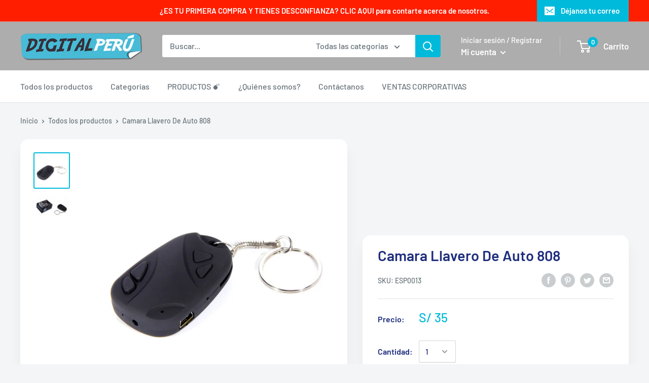

--- FILE ---
content_type: text/html; charset=utf-8
request_url: https://www.digital-peru.com/products/camara-llavero-de-auto-808
body_size: 35326
content:
<!doctype html>

<html class="no-js" lang="es">
  <head>
    <meta charset="utf-8"> 
    <meta http-equiv="X-UA-Compatible" content="IE=edge,chrome=1">
    <meta name="viewport" content="width=device-width, initial-scale=1.0, height=device-height, minimum-scale=1.0, maximum-scale=1.0">
    <meta name="theme-color" content="#00badb"><title>Camara Llavero De Auto 808 &ndash; Digital Peru
</title><meta name="description" content="– Formato vídeo: AVI– Resolución vídeo: 720×480– Ranura para memoria MicroSD: Si (no incluye, soporta hasta 16gb)– Imperceptible al ojo humano. Súper discreto.– Grabación de vídeos con audio.– Tipo de batería: Litio (recargable con la PC o corriente)– Incluye: Llavero espía, cable usb cargador, caja.– Tiempo de grabaci"><link rel="canonical" href="https://www.digital-peru.com/products/camara-llavero-de-auto-808"><link rel="shortcut icon" href="//www.digital-peru.com/cdn/shop/files/4_48x48.jpg?v=1614320226" type="image/png"><link rel="preload" as="style" href="//www.digital-peru.com/cdn/shop/t/3/assets/theme.scss.css?v=47577862427775006331762143184">

    <meta property="og:type" content="product">
  <meta property="og:title" content="Camara Llavero De Auto 808"><meta property="og:image" content="http://www.digital-peru.com/cdn/shop/products/2_e82416a3-ab3a-49f3-97bd-b378c45c2c67_1024x.jpg?v=1574986417">
    <meta property="og:image:secure_url" content="https://www.digital-peru.com/cdn/shop/products/2_e82416a3-ab3a-49f3-97bd-b378c45c2c67_1024x.jpg?v=1574986417"><meta property="og:image" content="http://www.digital-peru.com/cdn/shop/products/1_951cf7b9-2490-4835-9bf2-e9cd30769071_1024x.jpg?v=1574986417">
    <meta property="og:image:secure_url" content="https://www.digital-peru.com/cdn/shop/products/1_951cf7b9-2490-4835-9bf2-e9cd30769071_1024x.jpg?v=1574986417"><meta property="product:price:amount" content="35.00">
  <meta property="product:price:currency" content="PEN"><meta property="og:description" content="– Formato vídeo: AVI– Resolución vídeo: 720×480– Ranura para memoria MicroSD: Si (no incluye, soporta hasta 16gb)– Imperceptible al ojo humano. Súper discreto.– Grabación de vídeos con audio.– Tipo de batería: Litio (recargable con la PC o corriente)– Incluye: Llavero espía, cable usb cargador, caja.– Tiempo de grabaci"><meta property="og:url" content="https://www.digital-peru.com/products/camara-llavero-de-auto-808">
<meta property="og:site_name" content="Digital Peru"><meta name="twitter:card" content="summary"><meta name="twitter:title" content="Camara Llavero De Auto 808">
  <meta name="twitter:description" content="– Formato vídeo: AVI– Resolución vídeo: 720×480– Ranura para memoria MicroSD: Si (no incluye, soporta hasta 16gb)– Imperceptible al ojo humano. Súper discreto.– Grabación de vídeos con audio.– Tipo de batería: Litio (recargable con la PC o corriente)– Incluye: Llavero espía, cable usb cargador, caja.– Tiempo de grabación: 1 hora por batería (ocupa 2gb de capacidad aprox.)">
  <meta name="twitter:image" content="https://www.digital-peru.com/cdn/shop/products/2_e82416a3-ab3a-49f3-97bd-b378c45c2c67_600x600_crop_center.jpg?v=1574986417">
<link rel="preconnect" href="//fonts.shopifycdn.com">
    <link rel="dns-prefetch" href="//productreviews.shopifycdn.com">
    <link rel="dns-prefetch" href="//maps.googleapis.com">
    <link rel="dns-prefetch" href="//maps.gstatic.com">

    <script>window.performance && window.performance.mark && window.performance.mark('shopify.content_for_header.start');</script><meta name="google-site-verification" content="HRfpJtFARBTukuETsHxO8_9U1tadZkqtKRI--oqt_LQ">
<meta id="shopify-digital-wallet" name="shopify-digital-wallet" content="/27385364562/digital_wallets/dialog">
<link rel="alternate" type="application/json+oembed" href="https://www.digital-peru.com/products/camara-llavero-de-auto-808.oembed">
<script async="async" src="/checkouts/internal/preloads.js?locale=es-PE"></script>
<script id="shopify-features" type="application/json">{"accessToken":"4cb2a5300468054f3138844f48c80705","betas":["rich-media-storefront-analytics"],"domain":"www.digital-peru.com","predictiveSearch":true,"shopId":27385364562,"locale":"es"}</script>
<script>var Shopify = Shopify || {};
Shopify.shop = "digital-peru.myshopify.com";
Shopify.locale = "es";
Shopify.currency = {"active":"PEN","rate":"1.0"};
Shopify.country = "PE";
Shopify.theme = {"name":"Warehouse","id":79574925394,"schema_name":"Warehouse","schema_version":"1.6.4","theme_store_id":871,"role":"main"};
Shopify.theme.handle = "null";
Shopify.theme.style = {"id":null,"handle":null};
Shopify.cdnHost = "www.digital-peru.com/cdn";
Shopify.routes = Shopify.routes || {};
Shopify.routes.root = "/";</script>
<script type="module">!function(o){(o.Shopify=o.Shopify||{}).modules=!0}(window);</script>
<script>!function(o){function n(){var o=[];function n(){o.push(Array.prototype.slice.apply(arguments))}return n.q=o,n}var t=o.Shopify=o.Shopify||{};t.loadFeatures=n(),t.autoloadFeatures=n()}(window);</script>
<script id="shop-js-analytics" type="application/json">{"pageType":"product"}</script>
<script defer="defer" async type="module" src="//www.digital-peru.com/cdn/shopifycloud/shop-js/modules/v2/client.init-shop-cart-sync_CvZOh8Af.es.esm.js"></script>
<script defer="defer" async type="module" src="//www.digital-peru.com/cdn/shopifycloud/shop-js/modules/v2/chunk.common_3Rxs6Qxh.esm.js"></script>
<script type="module">
  await import("//www.digital-peru.com/cdn/shopifycloud/shop-js/modules/v2/client.init-shop-cart-sync_CvZOh8Af.es.esm.js");
await import("//www.digital-peru.com/cdn/shopifycloud/shop-js/modules/v2/chunk.common_3Rxs6Qxh.esm.js");

  window.Shopify.SignInWithShop?.initShopCartSync?.({"fedCMEnabled":true,"windoidEnabled":true});

</script>
<script id="__st">var __st={"a":27385364562,"offset":-18000,"reqid":"e0da7547-ff71-4da0-9306-183eb7ea0dcb-1768783621","pageurl":"www.digital-peru.com\/products\/camara-llavero-de-auto-808","u":"97e589fbf52f","p":"product","rtyp":"product","rid":4398289420370};</script>
<script>window.ShopifyPaypalV4VisibilityTracking = true;</script>
<script id="captcha-bootstrap">!function(){'use strict';const t='contact',e='account',n='new_comment',o=[[t,t],['blogs',n],['comments',n],[t,'customer']],c=[[e,'customer_login'],[e,'guest_login'],[e,'recover_customer_password'],[e,'create_customer']],r=t=>t.map((([t,e])=>`form[action*='/${t}']:not([data-nocaptcha='true']) input[name='form_type'][value='${e}']`)).join(','),a=t=>()=>t?[...document.querySelectorAll(t)].map((t=>t.form)):[];function s(){const t=[...o],e=r(t);return a(e)}const i='password',u='form_key',d=['recaptcha-v3-token','g-recaptcha-response','h-captcha-response',i],f=()=>{try{return window.sessionStorage}catch{return}},m='__shopify_v',_=t=>t.elements[u];function p(t,e,n=!1){try{const o=window.sessionStorage,c=JSON.parse(o.getItem(e)),{data:r}=function(t){const{data:e,action:n}=t;return t[m]||n?{data:e,action:n}:{data:t,action:n}}(c);for(const[e,n]of Object.entries(r))t.elements[e]&&(t.elements[e].value=n);n&&o.removeItem(e)}catch(o){console.error('form repopulation failed',{error:o})}}const l='form_type',E='cptcha';function T(t){t.dataset[E]=!0}const w=window,h=w.document,L='Shopify',v='ce_forms',y='captcha';let A=!1;((t,e)=>{const n=(g='f06e6c50-85a8-45c8-87d0-21a2b65856fe',I='https://cdn.shopify.com/shopifycloud/storefront-forms-hcaptcha/ce_storefront_forms_captcha_hcaptcha.v1.5.2.iife.js',D={infoText:'Protegido por hCaptcha',privacyText:'Privacidad',termsText:'Términos'},(t,e,n)=>{const o=w[L][v],c=o.bindForm;if(c)return c(t,g,e,D).then(n);var r;o.q.push([[t,g,e,D],n]),r=I,A||(h.body.append(Object.assign(h.createElement('script'),{id:'captcha-provider',async:!0,src:r})),A=!0)});var g,I,D;w[L]=w[L]||{},w[L][v]=w[L][v]||{},w[L][v].q=[],w[L][y]=w[L][y]||{},w[L][y].protect=function(t,e){n(t,void 0,e),T(t)},Object.freeze(w[L][y]),function(t,e,n,w,h,L){const[v,y,A,g]=function(t,e,n){const i=e?o:[],u=t?c:[],d=[...i,...u],f=r(d),m=r(i),_=r(d.filter((([t,e])=>n.includes(e))));return[a(f),a(m),a(_),s()]}(w,h,L),I=t=>{const e=t.target;return e instanceof HTMLFormElement?e:e&&e.form},D=t=>v().includes(t);t.addEventListener('submit',(t=>{const e=I(t);if(!e)return;const n=D(e)&&!e.dataset.hcaptchaBound&&!e.dataset.recaptchaBound,o=_(e),c=g().includes(e)&&(!o||!o.value);(n||c)&&t.preventDefault(),c&&!n&&(function(t){try{if(!f())return;!function(t){const e=f();if(!e)return;const n=_(t);if(!n)return;const o=n.value;o&&e.removeItem(o)}(t);const e=Array.from(Array(32),(()=>Math.random().toString(36)[2])).join('');!function(t,e){_(t)||t.append(Object.assign(document.createElement('input'),{type:'hidden',name:u})),t.elements[u].value=e}(t,e),function(t,e){const n=f();if(!n)return;const o=[...t.querySelectorAll(`input[type='${i}']`)].map((({name:t})=>t)),c=[...d,...o],r={};for(const[a,s]of new FormData(t).entries())c.includes(a)||(r[a]=s);n.setItem(e,JSON.stringify({[m]:1,action:t.action,data:r}))}(t,e)}catch(e){console.error('failed to persist form',e)}}(e),e.submit())}));const S=(t,e)=>{t&&!t.dataset[E]&&(n(t,e.some((e=>e===t))),T(t))};for(const o of['focusin','change'])t.addEventListener(o,(t=>{const e=I(t);D(e)&&S(e,y())}));const B=e.get('form_key'),M=e.get(l),P=B&&M;t.addEventListener('DOMContentLoaded',(()=>{const t=y();if(P)for(const e of t)e.elements[l].value===M&&p(e,B);[...new Set([...A(),...v().filter((t=>'true'===t.dataset.shopifyCaptcha))])].forEach((e=>S(e,t)))}))}(h,new URLSearchParams(w.location.search),n,t,e,['guest_login'])})(!0,!0)}();</script>
<script integrity="sha256-4kQ18oKyAcykRKYeNunJcIwy7WH5gtpwJnB7kiuLZ1E=" data-source-attribution="shopify.loadfeatures" defer="defer" src="//www.digital-peru.com/cdn/shopifycloud/storefront/assets/storefront/load_feature-a0a9edcb.js" crossorigin="anonymous"></script>
<script data-source-attribution="shopify.dynamic_checkout.dynamic.init">var Shopify=Shopify||{};Shopify.PaymentButton=Shopify.PaymentButton||{isStorefrontPortableWallets:!0,init:function(){window.Shopify.PaymentButton.init=function(){};var t=document.createElement("script");t.src="https://www.digital-peru.com/cdn/shopifycloud/portable-wallets/latest/portable-wallets.es.js",t.type="module",document.head.appendChild(t)}};
</script>
<script data-source-attribution="shopify.dynamic_checkout.buyer_consent">
  function portableWalletsHideBuyerConsent(e){var t=document.getElementById("shopify-buyer-consent"),n=document.getElementById("shopify-subscription-policy-button");t&&n&&(t.classList.add("hidden"),t.setAttribute("aria-hidden","true"),n.removeEventListener("click",e))}function portableWalletsShowBuyerConsent(e){var t=document.getElementById("shopify-buyer-consent"),n=document.getElementById("shopify-subscription-policy-button");t&&n&&(t.classList.remove("hidden"),t.removeAttribute("aria-hidden"),n.addEventListener("click",e))}window.Shopify?.PaymentButton&&(window.Shopify.PaymentButton.hideBuyerConsent=portableWalletsHideBuyerConsent,window.Shopify.PaymentButton.showBuyerConsent=portableWalletsShowBuyerConsent);
</script>
<script>
  function portableWalletsCleanup(e){e&&e.src&&console.error("Failed to load portable wallets script "+e.src);var t=document.querySelectorAll("shopify-accelerated-checkout .shopify-payment-button__skeleton, shopify-accelerated-checkout-cart .wallet-cart-button__skeleton"),e=document.getElementById("shopify-buyer-consent");for(let e=0;e<t.length;e++)t[e].remove();e&&e.remove()}function portableWalletsNotLoadedAsModule(e){e instanceof ErrorEvent&&"string"==typeof e.message&&e.message.includes("import.meta")&&"string"==typeof e.filename&&e.filename.includes("portable-wallets")&&(window.removeEventListener("error",portableWalletsNotLoadedAsModule),window.Shopify.PaymentButton.failedToLoad=e,"loading"===document.readyState?document.addEventListener("DOMContentLoaded",window.Shopify.PaymentButton.init):window.Shopify.PaymentButton.init())}window.addEventListener("error",portableWalletsNotLoadedAsModule);
</script>

<script type="module" src="https://www.digital-peru.com/cdn/shopifycloud/portable-wallets/latest/portable-wallets.es.js" onError="portableWalletsCleanup(this)" crossorigin="anonymous"></script>
<script nomodule>
  document.addEventListener("DOMContentLoaded", portableWalletsCleanup);
</script>

<link id="shopify-accelerated-checkout-styles" rel="stylesheet" media="screen" href="https://www.digital-peru.com/cdn/shopifycloud/portable-wallets/latest/accelerated-checkout-backwards-compat.css" crossorigin="anonymous">
<style id="shopify-accelerated-checkout-cart">
        #shopify-buyer-consent {
  margin-top: 1em;
  display: inline-block;
  width: 100%;
}

#shopify-buyer-consent.hidden {
  display: none;
}

#shopify-subscription-policy-button {
  background: none;
  border: none;
  padding: 0;
  text-decoration: underline;
  font-size: inherit;
  cursor: pointer;
}

#shopify-subscription-policy-button::before {
  box-shadow: none;
}

      </style>

<script>window.performance && window.performance.mark && window.performance.mark('shopify.content_for_header.end');</script>

    
  <script type="application/ld+json">
  {
    "@context": "http://schema.org",
    "@type": "Product",
    "offers": [{
          "@type": "Offer",
          "name": "Default Title",
          "availability":"https://schema.org/OutOfStock",
          "price": "35.00",
          "priceCurrency": "PEN",
          "priceValidUntil": "2026-01-28","sku": "ESP0013","url": "/products/camara-llavero-de-auto-808/products/camara-llavero-de-auto-808?variant=31459087974482"
        }
],

    "brand": {
      "name": "Digital Peru"
    },
    "name": "Camara Llavero De Auto 808",
    "description": "– Formato vídeo: AVI– Resolución vídeo: 720×480– Ranura para memoria MicroSD: Si (no incluye, soporta hasta 16gb)– Imperceptible al ojo humano. Súper discreto.– Grabación de vídeos con audio.– Tipo de batería: Litio (recargable con la PC o corriente)– Incluye: Llavero espía, cable usb cargador, caja.– Tiempo de grabación: 1 hora por batería (ocupa 2gb de capacidad aprox.)",
    "category": "Cámaras ocultas",
    "url": "/products/camara-llavero-de-auto-808/products/camara-llavero-de-auto-808",
    "sku": "ESP0013",
    "image": {
      "@type": "ImageObject",
      "url": "https://www.digital-peru.com/cdn/shop/products/2_e82416a3-ab3a-49f3-97bd-b378c45c2c67_1024x.jpg?v=1574986417",
      "image": "https://www.digital-peru.com/cdn/shop/products/2_e82416a3-ab3a-49f3-97bd-b378c45c2c67_1024x.jpg?v=1574986417",
      "name": "Camara Llavero De Auto 808",
      "width": "1024",
      "height": "1024"
    }
  }
  </script>



  <script type="application/ld+json">
  {
    "@context": "http://schema.org",
    "@type": "BreadcrumbList",
  "itemListElement": [{
      "@type": "ListItem",
      "position": 1,
      "name": "Inicio",
      "item": "https://www.digital-peru.com"
    },{
          "@type": "ListItem",
          "position": 2,
          "name": "Camara Llavero De Auto 808",
          "item": "https://www.digital-peru.com/products/camara-llavero-de-auto-808"
        }]
  }
  </script>


    <script>
      // This allows to expose several variables to the global scope, to be used in scripts
      window.theme = {
        template: "product",
        localeRootUrl: '',
        shopCurrency: "PEN",
        cartCount: 0,
        customerId: null,
        moneyFormat: "S\/ {{amount}}",
        moneyWithCurrencyFormat: "S\/ {{amount}}",
        useNativeMultiCurrency: false,
        currencyConversionEnabled: false,
        currencyConversionMoneyFormat: "money_format",
        currencyConversionRoundAmounts: false,
        showDiscount: true,
        discountMode: "saving",
        searchMode: "product,article",
        cartType: "drawer"
      };

      window.languages = {
        collectionOnSaleLabel: "Ahorras {{savings}}",
        productFormUnavailable: "No disponible",
        productFormAddToCart: "Añadir al carrito",
        productFormSoldOut: "Agotado",
        shippingEstimatorNoResults: "No se pudo encontrar envío para su dirección.",
        shippingEstimatorOneResult: "Hay una tarifa de envío para su dirección :",
        shippingEstimatorMultipleResults: "Hay {{count}} tarifas de envío para su dirección :",
        shippingEstimatorErrors: "Hay algunos errores :"
      };

      window.lazySizesConfig = {
        loadHidden: false,
        hFac: 0.8,
        expFactor: 3,
        customMedia: {
          '--phone': '(max-width: 640px)',
          '--tablet': '(min-width: 641px) and (max-width: 1023px)',
          '--lap': '(min-width: 1024px)'
        }
      };

      document.documentElement.className = document.documentElement.className.replace('no-js', 'js');
    </script>

    <script src="//www.digital-peru.com/cdn/shop/t/3/assets/lazysizes.min.js?v=38423348123636194381574035572" async></script>

    
<script src="//polyfill-fastly.net/v3/polyfill.min.js?unknown=polyfill&features=fetch,Element.prototype.closest,Element.prototype.matches,Element.prototype.remove,Element.prototype.classList,Array.prototype.includes,Array.prototype.fill,String.prototype.includes,String.prototype.padStart,Object.assign,CustomEvent,Intl,URL,DOMTokenList,IntersectionObserver,IntersectionObserverEntry" defer></script>
    <script src="//www.digital-peru.com/cdn/shop/t/3/assets/libs.min.js?v=36629197183099365621574035572" defer></script>
    <script src="//www.digital-peru.com/cdn/shop/t/3/assets/theme.min.js?v=39784513580163524061574035574" defer></script>
    <script src="//www.digital-peru.com/cdn/shop/t/3/assets/custom.js?v=90373254691674712701574035568" defer></script>

    <link rel="stylesheet" href="//www.digital-peru.com/cdn/shop/t/3/assets/theme.scss.css?v=47577862427775006331762143184">
  


            <!-- SimilarityJargonV1Start -->
              
                <link rel="stylesheet" href="https://cdnjs.cloudflare.com/ajax/libs/OwlCarousel2/2.3.4/assets/owl.carousel.min.css" integrity="sha512-tS3S5qG0BlhnQROyJXvNjeEM4UpMXHrQfTGmbQ1gKmelCxlSEBUaxhRBj/EFTzpbP4RVSrpEikbmdJobCvhE3g==" crossorigin="anonymous" />
                <link rel="stylesheet" href="https://cdnjs.cloudflare.com/ajax/libs/OwlCarousel2/2.3.4/assets/owl.theme.default.css" integrity="sha512-OTcub78R3msOCtY3Tc6FzeDJ8N9qvQn1Ph49ou13xgA9VsH9+LRxoFU6EqLhW4+PKRfU+/HReXmSZXHEkpYoOA==" crossorigin="anonymous" />
                <script src="https://ajax.googleapis.com/ajax/libs/jquery/2.2.4/jquery.min.js"></script>
                <script src="https://cdnjs.cloudflare.com/ajax/libs/OwlCarousel2/2.3.4/owl.carousel.min.js" integrity="sha512-bPs7Ae6pVvhOSiIcyUClR7/q2OAsRiovw4vAkX+zJbw3ShAeeqezq50RIIcIURq7Oa20rW2n2q+fyXBNcU9lrw==" crossorigin="anonymous" defer="defer"></script>
                <script type="text/javascript">
                  
                  var similarity = [{"id":4393962635346,"title":"Adaptador Splitter 3.5mm 2 Salidas para Audifonos \/ Parlantes","handle":"adaptador-splitter-3-5mm-2-salidas-para-audifonos-parlantes","description":"\u003cp\u003eDisfruta de la música en todos lados y de la mejor manera, compartiendo tu buen gusto musical. Compatible con tablets, laptop, celular notebook, MP3, DVDs, televisores, radios, reproductores de CD, amplificadores, equipo de sonido de auto.\u003c\/p\u003e\n\u003cp\u003eComparte los buenos momentos. Diseño integrado que protege el equipo de modo eficiente.- con cable flexible PVC de alta calidad, anti alargue, de estilo elegante.\u003c\/p\u003e\n\u003cp\u003eCaracterísticas:\u003c\/p\u003e\n\u003cp\u003eMedida: 18 cm de largo \u003cbr\u003eColor: Blanco\u003cbr\u003e2 puertos 3.5 mm\u003c\/p\u003e","published_at":"2019-11-26T18:43:43-05:00","created_at":"2019-11-26T19:21:21-05:00","vendor":"Digital Peru","type":"Accesorios para celular","tags":["accesorios para celular","audio y video"],"price":900,"price_min":900,"price_max":900,"available":false,"price_varies":false,"compare_at_price":null,"compare_at_price_min":0,"compare_at_price_max":0,"compare_at_price_varies":false,"variants":[{"id":31434570825810,"title":"Default Title","option1":"Default Title","option2":null,"option3":null,"sku":"ACC0297","requires_shipping":true,"taxable":true,"featured_image":null,"available":false,"name":"Adaptador Splitter 3.5mm 2 Salidas para Audifonos \/ Parlantes","public_title":null,"options":["Default Title"],"price":900,"weight":100,"compare_at_price":null,"inventory_management":"shopify","barcode":"","requires_selling_plan":false,"selling_plan_allocations":[]}],"images":["\/\/www.digital-peru.com\/cdn\/shop\/products\/1_69812bf9-d3cc-46fe-9391-deebe166d6ac.jpg?v=1574814081","\/\/www.digital-peru.com\/cdn\/shop\/products\/2_2bdd28cb-3fcd-491c-9fcd-0b620e716407.jpg?v=1574814081","\/\/www.digital-peru.com\/cdn\/shop\/products\/3_b6b35a5c-6116-4c12-bfb9-86df8288760b.jpg?v=1574814081","\/\/www.digital-peru.com\/cdn\/shop\/products\/4_fdb21e3b-4cdc-4556-9886-08d2e73ee5ac.jpg?v=1574814082"],"featured_image":"\/\/www.digital-peru.com\/cdn\/shop\/products\/1_69812bf9-d3cc-46fe-9391-deebe166d6ac.jpg?v=1574814081","options":["Title"],"media":[{"alt":null,"id":5914495516754,"position":1,"preview_image":{"aspect_ratio":1.0,"height":800,"width":800,"src":"\/\/www.digital-peru.com\/cdn\/shop\/products\/1_69812bf9-d3cc-46fe-9391-deebe166d6ac.jpg?v=1574814081"},"aspect_ratio":1.0,"height":800,"media_type":"image","src":"\/\/www.digital-peru.com\/cdn\/shop\/products\/1_69812bf9-d3cc-46fe-9391-deebe166d6ac.jpg?v=1574814081","width":800},{"alt":null,"id":5914495647826,"position":2,"preview_image":{"aspect_ratio":1.0,"height":800,"width":800,"src":"\/\/www.digital-peru.com\/cdn\/shop\/products\/2_2bdd28cb-3fcd-491c-9fcd-0b620e716407.jpg?v=1574814081"},"aspect_ratio":1.0,"height":800,"media_type":"image","src":"\/\/www.digital-peru.com\/cdn\/shop\/products\/2_2bdd28cb-3fcd-491c-9fcd-0b620e716407.jpg?v=1574814081","width":800},{"alt":null,"id":5914495680594,"position":3,"preview_image":{"aspect_ratio":1.0,"height":800,"width":800,"src":"\/\/www.digital-peru.com\/cdn\/shop\/products\/3_b6b35a5c-6116-4c12-bfb9-86df8288760b.jpg?v=1574814081"},"aspect_ratio":1.0,"height":800,"media_type":"image","src":"\/\/www.digital-peru.com\/cdn\/shop\/products\/3_b6b35a5c-6116-4c12-bfb9-86df8288760b.jpg?v=1574814081","width":800},{"alt":null,"id":5914495713362,"position":4,"preview_image":{"aspect_ratio":1.0,"height":800,"width":800,"src":"\/\/www.digital-peru.com\/cdn\/shop\/products\/4_fdb21e3b-4cdc-4556-9886-08d2e73ee5ac.jpg?v=1574814082"},"aspect_ratio":1.0,"height":800,"media_type":"image","src":"\/\/www.digital-peru.com\/cdn\/shop\/products\/4_fdb21e3b-4cdc-4556-9886-08d2e73ee5ac.jpg?v=1574814082","width":800}],"requires_selling_plan":false,"selling_plan_groups":[],"content":"\u003cp\u003eDisfruta de la música en todos lados y de la mejor manera, compartiendo tu buen gusto musical. Compatible con tablets, laptop, celular notebook, MP3, DVDs, televisores, radios, reproductores de CD, amplificadores, equipo de sonido de auto.\u003c\/p\u003e\n\u003cp\u003eComparte los buenos momentos. Diseño integrado que protege el equipo de modo eficiente.- con cable flexible PVC de alta calidad, anti alargue, de estilo elegante.\u003c\/p\u003e\n\u003cp\u003eCaracterísticas:\u003c\/p\u003e\n\u003cp\u003eMedida: 18 cm de largo \u003cbr\u003eColor: Blanco\u003cbr\u003e2 puertos 3.5 mm\u003c\/p\u003e"},{"id":4399666921554,"title":"Mando Bluetooth Cybertel CYB G803BT Compatible con PC, iOS y Android","handle":"ando-bluetooth-cybertel-cyb-g803bt","description":"\u003cp\u003eConexión Inalámbrica BT.\u003cbr\u003eCompatible con Smartphone (6.5 pulgadas maximo), Tablets, PC y Laptop.\u003cbr\u003eBatería de litio recargable por puerto Micro USB. Dura en uso continuo 4 - 5 horas.\u003cbr\u003eModo de Ahorro de energía.\u003cbr\u003eAlarma de batería baja.\u003cbr\u003e14 Botones de función.\u003cbr\u003e4 Botones direccionales.\u003cbr\u003e2 Mini Joysticks analógicos pulsables, para un control avanzado y fácil.\u003c\/p\u003e\n\u003cp\u003eCompatible con sistemas operativos:\u003c\/p\u003e\n\u003cp\u003e- Android (de manera inálambrica a traves de bluetooth, con el 90% de juegos del play store)\u003cbr\u003e- iOS (de manera inálambrica a traves de bluetooth solo juegos iCADE, buscar en AppStore iCADE y encontrará los juegos)\u003cbr\u003e- Windows (PC o Laptop, de manera alámbrica, con cable conectado a la PC o Laptop)\u003c\/p\u003e","published_at":"2019-11-29T09:20:40-05:00","created_at":"2019-11-29T13:34:44-05:00","vendor":"Digital Peru","type":"Mandos","tags":["accesorios para celular"],"price":5900,"price_min":5900,"price_max":5900,"available":false,"price_varies":false,"compare_at_price":6900,"compare_at_price_min":6900,"compare_at_price_max":6900,"compare_at_price_varies":false,"variants":[{"id":31466742972498,"title":"Default Title","option1":"Default Title","option2":null,"option3":null,"sku":"ACC0286","requires_shipping":true,"taxable":true,"featured_image":null,"available":false,"name":"Mando Bluetooth Cybertel CYB G803BT Compatible con PC, iOS y Android","public_title":null,"options":["Default Title"],"price":5900,"weight":300,"compare_at_price":6900,"inventory_management":"shopify","barcode":"","requires_selling_plan":false,"selling_plan_allocations":[]}],"images":["\/\/www.digital-peru.com\/cdn\/shop\/products\/22209_impulso.jpg?v=1575052484","\/\/www.digital-peru.com\/cdn\/shop\/products\/22210_impulso.jpg?v=1575052484","\/\/www.digital-peru.com\/cdn\/shop\/products\/22211_impulso.jpg?v=1575052484","\/\/www.digital-peru.com\/cdn\/shop\/products\/22212_impulso.jpg?v=1575052484","\/\/www.digital-peru.com\/cdn\/shop\/products\/22213_impulso.jpg?v=1575052484"],"featured_image":"\/\/www.digital-peru.com\/cdn\/shop\/products\/22209_impulso.jpg?v=1575052484","options":["Title"],"media":[{"alt":null,"id":5946985709650,"position":1,"preview_image":{"aspect_ratio":1.0,"height":600,"width":600,"src":"\/\/www.digital-peru.com\/cdn\/shop\/products\/22209_impulso.jpg?v=1575052484"},"aspect_ratio":1.0,"height":600,"media_type":"image","src":"\/\/www.digital-peru.com\/cdn\/shop\/products\/22209_impulso.jpg?v=1575052484","width":600},{"alt":null,"id":5946985742418,"position":2,"preview_image":{"aspect_ratio":1.0,"height":600,"width":600,"src":"\/\/www.digital-peru.com\/cdn\/shop\/products\/22210_impulso.jpg?v=1575052484"},"aspect_ratio":1.0,"height":600,"media_type":"image","src":"\/\/www.digital-peru.com\/cdn\/shop\/products\/22210_impulso.jpg?v=1575052484","width":600},{"alt":null,"id":5946985775186,"position":3,"preview_image":{"aspect_ratio":1.0,"height":600,"width":600,"src":"\/\/www.digital-peru.com\/cdn\/shop\/products\/22211_impulso.jpg?v=1575052484"},"aspect_ratio":1.0,"height":600,"media_type":"image","src":"\/\/www.digital-peru.com\/cdn\/shop\/products\/22211_impulso.jpg?v=1575052484","width":600},{"alt":null,"id":5946985807954,"position":4,"preview_image":{"aspect_ratio":1.0,"height":600,"width":600,"src":"\/\/www.digital-peru.com\/cdn\/shop\/products\/22212_impulso.jpg?v=1575052484"},"aspect_ratio":1.0,"height":600,"media_type":"image","src":"\/\/www.digital-peru.com\/cdn\/shop\/products\/22212_impulso.jpg?v=1575052484","width":600},{"alt":null,"id":5946985840722,"position":5,"preview_image":{"aspect_ratio":1.0,"height":600,"width":600,"src":"\/\/www.digital-peru.com\/cdn\/shop\/products\/22213_impulso.jpg?v=1575052484"},"aspect_ratio":1.0,"height":600,"media_type":"image","src":"\/\/www.digital-peru.com\/cdn\/shop\/products\/22213_impulso.jpg?v=1575052484","width":600}],"requires_selling_plan":false,"selling_plan_groups":[],"content":"\u003cp\u003eConexión Inalámbrica BT.\u003cbr\u003eCompatible con Smartphone (6.5 pulgadas maximo), Tablets, PC y Laptop.\u003cbr\u003eBatería de litio recargable por puerto Micro USB. Dura en uso continuo 4 - 5 horas.\u003cbr\u003eModo de Ahorro de energía.\u003cbr\u003eAlarma de batería baja.\u003cbr\u003e14 Botones de función.\u003cbr\u003e4 Botones direccionales.\u003cbr\u003e2 Mini Joysticks analógicos pulsables, para un control avanzado y fácil.\u003c\/p\u003e\n\u003cp\u003eCompatible con sistemas operativos:\u003c\/p\u003e\n\u003cp\u003e- Android (de manera inálambrica a traves de bluetooth, con el 90% de juegos del play store)\u003cbr\u003e- iOS (de manera inálambrica a traves de bluetooth solo juegos iCADE, buscar en AppStore iCADE y encontrará los juegos)\u003cbr\u003e- Windows (PC o Laptop, de manera alámbrica, con cable conectado a la PC o Laptop)\u003c\/p\u003e"},{"error":"json not allowed for this object"},{"error":"json not allowed for this object"},{"id":4397351370834,"title":"Cable Tipo C con Luz LED","handle":"cable-tipo-c-con-luz-led","description":"\u003cp\u003eTraemos a tu alcance la nueva generación de cables de carga rápida y transferencia de datos. Hecho con una fibra de nylon y trenzado para una mayor resistencia. Las puntas en forma de reforzadas le dan una mayor seguridad a sus dispositivos, evitando dañarlos y al mismo tiempo evitar dañar el mismo cable.\u003c\/p\u003e\n\u003cp\u003eCaracterísticas:\u003c\/p\u003e\n\u003cp\u003e•Tipo de cable: TIPO C\u003cbr\u003e•Carga rápida 2A\u003cbr\u003e•Material: Cable trenzado con revestimiento de silicona\u003cbr\u003e•Color: Blanco, Celeste, Negro, Rosado.\u003cbr\u003e•Compatible con todos los dispositivos: Celulares, baterías portátiles, carga de dispositivos multimedia \u003cbr\u003e•Medida: 1,2m de largo.\u003cbr\u003e•Base de puertos reforzados con acrílico y aluminio para mayor resistencia\u003cbr\u003e•Anti enrrollamiento\u003cbr\u003e•Alta velocidad de transmisión de datos\u003c\/p\u003e","published_at":"2019-11-28T08:39:43-05:00","created_at":"2019-11-28T08:54:15-05:00","vendor":"Digital Peru","type":"Cables de carga y datos","tags":["accesorios para celular"],"price":590,"price_min":590,"price_max":590,"available":false,"price_varies":false,"compare_at_price":null,"compare_at_price_min":0,"compare_at_price_max":0,"compare_at_price_varies":false,"variants":[{"id":31452965011538,"title":"Negro","option1":"Negro","option2":null,"option3":null,"sku":"ACC0467-N","requires_shipping":true,"taxable":true,"featured_image":{"id":13761992884306,"product_id":4397351370834,"position":3,"created_at":"2019-11-28T16:42:10-05:00","updated_at":"2019-11-28T16:42:10-05:00","alt":null,"width":800,"height":800,"src":"\/\/www.digital-peru.com\/cdn\/shop\/products\/3_653274f8-8573-43e3-b824-0a59dfec425b.jpg?v=1574977330","variant_ids":[31452965011538]},"available":false,"name":"Cable Tipo C con Luz LED - Negro","public_title":"Negro","options":["Negro"],"price":590,"weight":50,"compare_at_price":null,"inventory_management":"shopify","barcode":"","featured_media":{"alt":null,"id":5938125045842,"position":3,"preview_image":{"aspect_ratio":1.0,"height":800,"width":800,"src":"\/\/www.digital-peru.com\/cdn\/shop\/products\/3_653274f8-8573-43e3-b824-0a59dfec425b.jpg?v=1574977330"}},"requires_selling_plan":false,"selling_plan_allocations":[]},{"id":31452965044306,"title":"Blanco","option1":"Blanco","option2":null,"option3":null,"sku":"ACC0467-B","requires_shipping":true,"taxable":true,"featured_image":{"id":13761992917074,"product_id":4397351370834,"position":4,"created_at":"2019-11-28T16:42:10-05:00","updated_at":"2019-11-28T16:42:10-05:00","alt":null,"width":800,"height":800,"src":"\/\/www.digital-peru.com\/cdn\/shop\/products\/4_65e423b3-ab65-4bfd-bbe0-ed77c687550b.jpg?v=1574977330","variant_ids":[31452965044306]},"available":false,"name":"Cable Tipo C con Luz LED - Blanco","public_title":"Blanco","options":["Blanco"],"price":590,"weight":50,"compare_at_price":null,"inventory_management":"shopify","barcode":"","featured_media":{"alt":null,"id":5938125078610,"position":4,"preview_image":{"aspect_ratio":1.0,"height":800,"width":800,"src":"\/\/www.digital-peru.com\/cdn\/shop\/products\/4_65e423b3-ab65-4bfd-bbe0-ed77c687550b.jpg?v=1574977330"}},"requires_selling_plan":false,"selling_plan_allocations":[]},{"id":31452965077074,"title":"Celeste","option1":"Celeste","option2":null,"option3":null,"sku":"ACC0467-C","requires_shipping":true,"taxable":true,"featured_image":{"id":13761992982610,"product_id":4397351370834,"position":6,"created_at":"2019-11-28T16:42:10-05:00","updated_at":"2019-11-28T16:42:10-05:00","alt":null,"width":800,"height":800,"src":"\/\/www.digital-peru.com\/cdn\/shop\/products\/6_12880303-7ad8-4467-a168-58c4d35ae3eb.jpg?v=1574977330","variant_ids":[31452965077074]},"available":false,"name":"Cable Tipo C con Luz LED - Celeste","public_title":"Celeste","options":["Celeste"],"price":590,"weight":50,"compare_at_price":null,"inventory_management":"shopify","barcode":"","featured_media":{"alt":null,"id":5938125144146,"position":6,"preview_image":{"aspect_ratio":1.0,"height":800,"width":800,"src":"\/\/www.digital-peru.com\/cdn\/shop\/products\/6_12880303-7ad8-4467-a168-58c4d35ae3eb.jpg?v=1574977330"}},"requires_selling_plan":false,"selling_plan_allocations":[]},{"id":31452980576338,"title":"Rosado","option1":"Rosado","option2":null,"option3":null,"sku":"ACC0467-R","requires_shipping":true,"taxable":true,"featured_image":{"id":13761992949842,"product_id":4397351370834,"position":5,"created_at":"2019-11-28T16:42:10-05:00","updated_at":"2019-11-28T16:42:10-05:00","alt":null,"width":800,"height":800,"src":"\/\/www.digital-peru.com\/cdn\/shop\/products\/5_1053006c-8670-4276-9f49-8485cf709cd2.jpg?v=1574977330","variant_ids":[31452980576338]},"available":false,"name":"Cable Tipo C con Luz LED - Rosado","public_title":"Rosado","options":["Rosado"],"price":590,"weight":50,"compare_at_price":null,"inventory_management":"shopify","barcode":"","featured_media":{"alt":null,"id":5938125111378,"position":5,"preview_image":{"aspect_ratio":1.0,"height":800,"width":800,"src":"\/\/www.digital-peru.com\/cdn\/shop\/products\/5_1053006c-8670-4276-9f49-8485cf709cd2.jpg?v=1574977330"}},"requires_selling_plan":false,"selling_plan_allocations":[]}],"images":["\/\/www.digital-peru.com\/cdn\/shop\/products\/1_54bffb8b-043c-401c-b7c0-46c03844f089.jpg?v=1574977330","\/\/www.digital-peru.com\/cdn\/shop\/products\/2_04d9745e-3f91-4d05-b479-3b6a835131b1.jpg?v=1574977330","\/\/www.digital-peru.com\/cdn\/shop\/products\/3_653274f8-8573-43e3-b824-0a59dfec425b.jpg?v=1574977330","\/\/www.digital-peru.com\/cdn\/shop\/products\/4_65e423b3-ab65-4bfd-bbe0-ed77c687550b.jpg?v=1574977330","\/\/www.digital-peru.com\/cdn\/shop\/products\/5_1053006c-8670-4276-9f49-8485cf709cd2.jpg?v=1574977330","\/\/www.digital-peru.com\/cdn\/shop\/products\/6_12880303-7ad8-4467-a168-58c4d35ae3eb.jpg?v=1574977330"],"featured_image":"\/\/www.digital-peru.com\/cdn\/shop\/products\/1_54bffb8b-043c-401c-b7c0-46c03844f089.jpg?v=1574977330","options":["Color"],"media":[{"alt":null,"id":5938124652626,"position":1,"preview_image":{"aspect_ratio":1.0,"height":800,"width":800,"src":"\/\/www.digital-peru.com\/cdn\/shop\/products\/1_54bffb8b-043c-401c-b7c0-46c03844f089.jpg?v=1574977330"},"aspect_ratio":1.0,"height":800,"media_type":"image","src":"\/\/www.digital-peru.com\/cdn\/shop\/products\/1_54bffb8b-043c-401c-b7c0-46c03844f089.jpg?v=1574977330","width":800},{"alt":null,"id":5938125013074,"position":2,"preview_image":{"aspect_ratio":1.0,"height":800,"width":800,"src":"\/\/www.digital-peru.com\/cdn\/shop\/products\/2_04d9745e-3f91-4d05-b479-3b6a835131b1.jpg?v=1574977330"},"aspect_ratio":1.0,"height":800,"media_type":"image","src":"\/\/www.digital-peru.com\/cdn\/shop\/products\/2_04d9745e-3f91-4d05-b479-3b6a835131b1.jpg?v=1574977330","width":800},{"alt":null,"id":5938125045842,"position":3,"preview_image":{"aspect_ratio":1.0,"height":800,"width":800,"src":"\/\/www.digital-peru.com\/cdn\/shop\/products\/3_653274f8-8573-43e3-b824-0a59dfec425b.jpg?v=1574977330"},"aspect_ratio":1.0,"height":800,"media_type":"image","src":"\/\/www.digital-peru.com\/cdn\/shop\/products\/3_653274f8-8573-43e3-b824-0a59dfec425b.jpg?v=1574977330","width":800},{"alt":null,"id":5938125078610,"position":4,"preview_image":{"aspect_ratio":1.0,"height":800,"width":800,"src":"\/\/www.digital-peru.com\/cdn\/shop\/products\/4_65e423b3-ab65-4bfd-bbe0-ed77c687550b.jpg?v=1574977330"},"aspect_ratio":1.0,"height":800,"media_type":"image","src":"\/\/www.digital-peru.com\/cdn\/shop\/products\/4_65e423b3-ab65-4bfd-bbe0-ed77c687550b.jpg?v=1574977330","width":800},{"alt":null,"id":5938125111378,"position":5,"preview_image":{"aspect_ratio":1.0,"height":800,"width":800,"src":"\/\/www.digital-peru.com\/cdn\/shop\/products\/5_1053006c-8670-4276-9f49-8485cf709cd2.jpg?v=1574977330"},"aspect_ratio":1.0,"height":800,"media_type":"image","src":"\/\/www.digital-peru.com\/cdn\/shop\/products\/5_1053006c-8670-4276-9f49-8485cf709cd2.jpg?v=1574977330","width":800},{"alt":null,"id":5938125144146,"position":6,"preview_image":{"aspect_ratio":1.0,"height":800,"width":800,"src":"\/\/www.digital-peru.com\/cdn\/shop\/products\/6_12880303-7ad8-4467-a168-58c4d35ae3eb.jpg?v=1574977330"},"aspect_ratio":1.0,"height":800,"media_type":"image","src":"\/\/www.digital-peru.com\/cdn\/shop\/products\/6_12880303-7ad8-4467-a168-58c4d35ae3eb.jpg?v=1574977330","width":800}],"requires_selling_plan":false,"selling_plan_groups":[],"content":"\u003cp\u003eTraemos a tu alcance la nueva generación de cables de carga rápida y transferencia de datos. Hecho con una fibra de nylon y trenzado para una mayor resistencia. Las puntas en forma de reforzadas le dan una mayor seguridad a sus dispositivos, evitando dañarlos y al mismo tiempo evitar dañar el mismo cable.\u003c\/p\u003e\n\u003cp\u003eCaracterísticas:\u003c\/p\u003e\n\u003cp\u003e•Tipo de cable: TIPO C\u003cbr\u003e•Carga rápida 2A\u003cbr\u003e•Material: Cable trenzado con revestimiento de silicona\u003cbr\u003e•Color: Blanco, Celeste, Negro, Rosado.\u003cbr\u003e•Compatible con todos los dispositivos: Celulares, baterías portátiles, carga de dispositivos multimedia \u003cbr\u003e•Medida: 1,2m de largo.\u003cbr\u003e•Base de puertos reforzados con acrílico y aluminio para mayor resistencia\u003cbr\u003e•Anti enrrollamiento\u003cbr\u003e•Alta velocidad de transmisión de datos\u003c\/p\u003e"},{"error":"json not allowed for this object"},{"error":"json not allowed for this object"},{"error":"json not allowed for this object"},{"error":"json not allowed for this object"},{"id":4398265696338,"title":"Camara Lapicero HD","handle":"camara-lapicero-hd","description":"\u003cul\u003e\n\u003cli\u003eFormato vídeo: AVI\u003c\/li\u003e\n\u003cli\u003eResolución vídeo: 1280 x 960 px\u003c\/li\u003e\n\u003cli\u003eRanura para memoria MicroSD: Si (no incluye, soporta hasta 16gb)\u003c\/li\u003e\n\u003cli\u003eImperceptible al ojo humano. Súper discreto.\u003c\/li\u003e\n\u003cli\u003eGrabación de vídeos con audio.\u003c\/li\u003e\n\u003cli\u003eTipo de batería: Litio (recargable con la PC o corriente)\u003c\/li\u003e\n\u003cli\u003eIncluye: Lapicero espía, cable usb cargador, caja.\u003c\/li\u003e\n\u003cli\u003eTiempo de grabación: 1 hora por batería (ocupa 2gb de capacidad aprox.)\u003c\/li\u003e\n\u003c\/ul\u003e","published_at":"2019-11-28T13:48:29-05:00","created_at":"2019-11-28T18:46:38-05:00","vendor":"Digital Peru","type":"Cámaras ocultas","tags":["camaras espia"],"price":4490,"price_min":4490,"price_max":4490,"available":false,"price_varies":false,"compare_at_price":5900,"compare_at_price_min":5900,"compare_at_price_max":5900,"compare_at_price_varies":false,"variants":[{"id":31458952642642,"title":"Default Title","option1":"Default Title","option2":null,"option3":null,"sku":"ESP0006","requires_shipping":true,"taxable":true,"featured_image":null,"available":false,"name":"Camara Lapicero HD","public_title":null,"options":["Default Title"],"price":4490,"weight":100,"compare_at_price":5900,"inventory_management":"shopify","barcode":"","requires_selling_plan":false,"selling_plan_allocations":[]}],"images":["\/\/www.digital-peru.com\/cdn\/shop\/products\/1_4967a8ce-3e52-4c49-8692-de675a6d7162.jpg?v=1574984798","\/\/www.digital-peru.com\/cdn\/shop\/products\/2_85271be8-f904-44e5-b65b-d8c9753aed8b.jpg?v=1574984798"],"featured_image":"\/\/www.digital-peru.com\/cdn\/shop\/products\/1_4967a8ce-3e52-4c49-8692-de675a6d7162.jpg?v=1574984798","options":["Title"],"media":[{"alt":null,"id":5939045957714,"position":1,"preview_image":{"aspect_ratio":1.0,"height":2000,"width":2000,"src":"\/\/www.digital-peru.com\/cdn\/shop\/products\/1_4967a8ce-3e52-4c49-8692-de675a6d7162.jpg?v=1574984798"},"aspect_ratio":1.0,"height":2000,"media_type":"image","src":"\/\/www.digital-peru.com\/cdn\/shop\/products\/1_4967a8ce-3e52-4c49-8692-de675a6d7162.jpg?v=1574984798","width":2000},{"alt":null,"id":5939045990482,"position":2,"preview_image":{"aspect_ratio":0.982,"height":786,"width":772,"src":"\/\/www.digital-peru.com\/cdn\/shop\/products\/2_85271be8-f904-44e5-b65b-d8c9753aed8b.jpg?v=1574984798"},"aspect_ratio":0.982,"height":786,"media_type":"image","src":"\/\/www.digital-peru.com\/cdn\/shop\/products\/2_85271be8-f904-44e5-b65b-d8c9753aed8b.jpg?v=1574984798","width":772}],"requires_selling_plan":false,"selling_plan_groups":[],"content":"\u003cul\u003e\n\u003cli\u003eFormato vídeo: AVI\u003c\/li\u003e\n\u003cli\u003eResolución vídeo: 1280 x 960 px\u003c\/li\u003e\n\u003cli\u003eRanura para memoria MicroSD: Si (no incluye, soporta hasta 16gb)\u003c\/li\u003e\n\u003cli\u003eImperceptible al ojo humano. Súper discreto.\u003c\/li\u003e\n\u003cli\u003eGrabación de vídeos con audio.\u003c\/li\u003e\n\u003cli\u003eTipo de batería: Litio (recargable con la PC o corriente)\u003c\/li\u003e\n\u003cli\u003eIncluye: Lapicero espía, cable usb cargador, caja.\u003c\/li\u003e\n\u003cli\u003eTiempo de grabación: 1 hora por batería (ocupa 2gb de capacidad aprox.)\u003c\/li\u003e\n\u003c\/ul\u003e"},{"error":"json not allowed for this object"}];
                  var similarity_pid = 4398289420370
                </script>
                <script>var similarity_settings = {"heading": "Similar Products", "priceShow": "true", "vendorShow": "true", "alignment": "Centre", "newTab": "false"};</script>
              
              <!-- SimilarityJargonV1End -->
            


<style>/* Whatsapp Style*/.wh-clear{clear:both}.wh-hide{display:none!important}[id^=template-]{display:none!important}.popup-slide{opacity:1;-webkit-transform:translateY(0);transform:translateY(0);-webkit-animation-duration:.64s;animation-duration:.64s;-webkit-animation-timing-function:cubic-bezier(.23,1,.32,1);animation-timing-function:cubic-bezier(.23,1,.32,1);-webkit-animation-delay:.16s;animation-delay:.16s}.popup-slide-in{-webkit-animation-name:wh-popup-slide-in;animation-name:wh-popup-slide-in;-webkit-animation-fill-mode:backwards;animation-fill-mode:backwards}.popup-slide-out{-webkit-animation-name:wh-popup-slide-out;animation-name:wh-popup-slide-out;-webkit-animation-fill-mode:forwards;animation-fill-mode:forwards}@-webkit-keyframes wh-popup-slide-in{0%{opacity:0;-webkit-transform:translateY(45px);transform:translateY(45px);display:block}to{opacity:1;-webkit-transform:translateY(0);transform:translateY(0);display:block}}@keyframes wh-popup-slide-in{0%{opacity:0;-webkit-transform:translateY(45px);transform:translateY(45px)}to{opacity:1;-webkit-transform:translateY(0);transform:translateY(0)}}@-webkit-keyframes wh-popup-slide-out{0%{opacity:1;-webkit-transform:translateY(0);transform:translateY(0)}to{opacity:0;-webkit-transform:translateY(45px);transform:translateY(45px)}}@keyframes wh-popup-slide-out{0%{opacity:1;-webkit-transform:translateY(0);transform:translateY(0)}to{opacity:0;-webkit-transform:translateY(45px);transform:translateY(45px)}}.wh-widget-hello-popup-wrapper{margin:21px 20px 0 20px;padding:0;border:0;width:343px;text-align:center;font-family:Roboto,"Helvetica Neue",sans-serif;display:block;position:relative;line-height:23px;font-size:14px}.wh-widget-hello-popup-wrapper.wh-popup-left{margin-left:10px}.wh-widget-hello-popup-wrapper .wh-widget-hello-popup{box-shadow:7px 7px 15px 8px rgba(0,0,0,.17);border:1px solid #e2e2e2;position:relative;min-height:149px;border-radius:10px;background-color:#fff}.wh-widget-hello-popup-wrapper .wh-widget-hello-popup .wh-widget-hello-popup-close{float:right;padding:7px 9px 3px 5px;line-height:10px;cursor:pointer}.wh-widget-hello-popup-wrapper .wh-widget-hello-popup .wh-widget-hello-popup-close svg{fill:#a3a3a3;width:15px;height:15px}.wh-widget-hello-popup-wrapper .wh-widget-hello-popup .wh-messengers{margin-bottom:0;line-height:10px;text-align:left;padding-bottom:26px}.wh-widget-hello-popup-wrapper .wh-widget-hello-popup .wh-messengers ul{display:inline-block;margin:0 0 0 85px;padding:0}.wh-widget-hello-popup-wrapper .wh-widget-hello-popup .wh-messengers ul li{margin-bottom:0;margin-right:15px;line-height:10px;border-radius:50%;overflow:hidden;cursor:pointer;display:inline-block;width:34px;height:34px}.wh-widget-hello-popup-wrapper .wh-widget-hello-popup .wh-messengers ul li.wh-messenger-bg-facebook{background-color:#0084ff}.wh-widget-hello-popup-wrapper .wh-widget-hello-popup .wh-messengers ul li.wh-messenger-bg-whatsapp{background-color:#4dc247}.wh-widget-hello-popup-wrapper .wh-widget-hello-popup .wh-messengers ul li.wh-messenger-bg-snapchat{background-color:#ffea00}.wh-widget-hello-popup-wrapper .wh-widget-hello-popup .wh-messengers ul li.wh-messenger-bg-viber{background-color:#7b519d}.wh-widget-hello-popup-wrapper .wh-widget-hello-popup .wh-messengers ul li.wh-messenger-bg-line{background-color:#00c300}.wh-widget-hello-popup-wrapper .wh-widget-hello-popup .wh-messengers ul li.wh-messenger-bg-telegram{background-color:#08c}.wh-widget-hello-popup-wrapper .wh-widget-hello-popup .wh-messengers ul li.wh-messenger-bg-vkontakte{background-color:#6383a8}.wh-widget-hello-popup-wrapper .wh-widget-hello-popup .wh-messengers ul li.wh-messenger-bg-email{background-color:#848484}.wh-widget-hello-popup-wrapper .wh-widget-hello-popup .wh-messengers ul li.wh-messenger-bg-sms{background-color:#1ecea8}.wh-widget-hello-popup-wrapper .wh-widget-hello-popup .wh-messengers ul li.wh-messenger-bg-call{background-color:#ec5923}.wh-widget-hello-popup-wrapper .wh-widget-hello-popup .wh-messengers ul li.wh-messenger-bg-instagram{background-color:#f77737}.wh-widget-hello-popup-wrapper .wh-widget-hello-popup .wh-messengers ul li a{line-height:10px;width:34px;height:34px;display:inline-block}.wh-widget-hello-popup-wrapper .wh-widget-hello-popup .wh-messengers ul li a svg{margin:1px 0 0 1px;width:90%;height:90%}.wh-widget-hello-popup-wrapper .wh-widget-hello-popup-content{min-height:58px;display:block;border-radius:4px 4px 0 0;color:#000;padding:27px 23px 20px 18px}.wh-widget-hello-popup-wrapper .wh-widget-hello-popup-content .wh-widget-hello-popup-content-logo{height:50px;width:50px;border:1px solid #e2e2e2;border-radius:8px;float:left}.wh-widget-hello-popup-wrapper .wh-widget-hello-popup-content .wh-widget-hello-popup-content-logo img{height:50px;width:50px;border-radius:8px}.wh-widget-hello-popup-wrapper .wh-widget-hello-popup-content .wh-widget-hello-popup-content-text{min-height:56px;width:234px;border:1px solid #e2e2e2;border-radius:8px;float:right;position:relative;cursor:pointer;word-wrap:break-word}.wh-widget-hello-popup-wrapper .wh-widget-hello-popup-content .wh-widget-hello-popup-content-text a{text-decoration:none;color:#000}.wh-widget-hello-popup-wrapper .wh-widget-hello-popup-content .wh-widget-hello-popup-content-text a>div{text-align:left;padding:14px 16px;line-height:20px;-webkit-box-sizing:content-box;-moz-box-sizing:content-box;box-sizing:content-box}.wh-widget-hello-popup-wrapper .wh-widget-hello-popup-content .wh-widget-hello-popup-content-text::before{content:'';position:absolute;top:20px;left:-10px;border:5px solid transparent;border-right:5px solid #e2e2e2}.wh-widget-hello-popup-wrapper .wh-widget-hello-popup-content .wh-widget-hello-popup-content-text::after{content:'';position:absolute;top:20px;left:-9px;border:5px solid transparent;border-right:5px solid #fff}.wh-widget-hello-popup-wrapper .wh-widget-hello-popup-powered{margin-top:11px;text-align:right;padding:0 29px 4px 0;font-size:11px;color:#afafaf}.wh-widget-hello-popup-wrapper .wh-widget-hello-popup-powered a{color:#afafaf;text-decoration:none}.wh-widget-hello-popup-wrapper .wh-widget-hello-popup-powered a span{text-decoration:underline}.wh-widget-hello-popup-wrapper.wh-popup{box-shadow:7px 7px 15px 8px rgba(0,0,0,.17);border:1px solid #e2e2e2;position:relative;min-height:149px;border-radius:10px;background-color:#fff;width:302px}.wh-widget-hello-popup-wrapper.wh-popup.wh-popup-left{margin-left:10px}.wh-widget-hello-popup-wrapper.wh-popup.wh-popup-right{margin-right:20px}.wh-widget-hello-popup-wrapper.wh-popup .wh-popup-title-bar{height:50px;border-radius:6px 6px 0 0;margin:-1px}.wh-widget-hello-popup-wrapper.wh-popup .wh-popup-title-bar.wh-messenger-bg-facebook{background-color:#0084ff}.wh-widget-hello-popup-wrapper.wh-popup .wh-popup-title-bar.wh-messenger-bg-whatsapp{background-color:#4dc247}.wh-widget-hello-popup-wrapper.wh-popup .wh-popup-title-bar.wh-messenger-bg-snapchat{background-color:#ffea00}.wh-widget-hello-popup-wrapper.wh-popup .wh-popup-title-bar.wh-messenger-bg-viber{background-color:#7b519d}.wh-widget-hello-popup-wrapper.wh-popup .wh-popup-title-bar.wh-messenger-bg-line{background-color:#00c300}.wh-widget-hello-popup-wrapper.wh-popup .wh-popup-title-bar.wh-messenger-bg-telegram{background-color:#08c}.wh-widget-hello-popup-wrapper.wh-popup .wh-popup-title-bar.wh-messenger-bg-vkontakte{background-color:#6383a8}.wh-widget-hello-popup-wrapper.wh-popup .wh-popup-title-bar.wh-messenger-bg-email{background-color:#848484}.wh-widget-hello-popup-wrapper.wh-popup .wh-popup-title-bar.wh-messenger-bg-sms{background-color:#1ecea8}.wh-widget-hello-popup-wrapper.wh-popup .wh-popup-title-bar.wh-messenger-bg-call{background-color:#ec5923}.wh-widget-hello-popup-wrapper.wh-popup .wh-popup-title-bar.wh-messenger-bg-instagram{background-color:#f77737}.wh-widget-hello-popup-wrapper.wh-popup .wh-popup-title-bar .title-bar-icon-close{float:right;cursor:pointer;margin:14px 12px 0 0}.wh-widget-hello-popup-wrapper.wh-popup .wh-popup-title-bar .title-bar-icon-messenger{float:left;margin:11px 0 0 11px}.wh-widget-hello-popup-wrapper.wh-popup .wh-popup-title-bar .title-bar-icon-messenger svg{fill:#fff;width:28px;height:28px}.wh-widget-hello-popup-wrapper.wh-popup .wh-popup-title-bar .title-bar-text{padding-top:15px;text-align:left;color:#fff}.wh-widget-hello-popup-wrapper.wh-popup .wh-popup-content.wh-popup-content-viber>div{padding-top:15px;padding-right:30px;background:url(/img/loader.gif) no-repeat center}.wh-widget-hello-popup-wrapper.wh-popup .wh-popup-content.wh-popup-content-viber img{height:200px;display:block;margin:auto}.wh-widget-hello-popup-wrapper.wh-popup .wh-popup-content.wh-popup-content-viber .wh-viber-account{font-weight:700;text-align:center;font-size:16px}.wh-widget-hello-popup-wrapper.wh-popup .wh-popup-content.wh-popup-content-viber .wh-viber-account--pwd-hidden{margin-bottom:15px}.wh-widget-hello-popup-wrapper.wh-popup .wh-popup-content.wh-popup-content-viber a{color:#111;text-decoration:none}.wh-widget-hello-popup-wrapper.wh-popup .wh-popup-content.wh-popup-content-viber a span{font-size:12px;font-weight:400;text-decoration:underline}.wh-widget-hello-popup-wrapper.wh-popup .wh-popup-content.wh-popup-content-call>div{min-height:100px}.wh-widget-hello-popup-wrapper.wh-popup .wh-popup-content.wh-popup-content-call+.wh-clear+.wh-widget-hello-popup-powered.wh-hide{display:block!important}.wh-widget-hello-popup-wrapper.wh-popup .wh-popup-content.wh-popup-content-call+.wh-clear+.wh-widget-hello-popup-powered.wh-hide>a{display:none!important}.wh-widget-hello-popup-wrapper.wh-popup .wh-popup-content>div{padding:25px 12px 0 30px;min-height:168px}.wh-widget-hello-popup-wrapper.wh-popup .wh-popup-content .content-wa-text{text-align:left;word-wrap:break-word}.wh-widget-hello-popup-wrapper.wh-popup .wh-popup-content .content-call-number,.wh-widget-hello-popup-wrapper.wh-popup .wh-popup-content .content-wa-number{margin-top:38px;font-size:26px;padding-right:18px;text-align:center;word-wrap:break-word}.wh-widget-hello-popup-wrapper.wh-popup .wh-popup-content .content-call-number a,.wh-widget-hello-popup-wrapper.wh-popup .wh-popup-content .content-wa-number a{text-decoration:none;color:#111}.wh-widget-hello-popup-wrapper.wh-popup .wh-popup-content .content-facebook{padding:0;height:299px;overflow:hidden}.wh-widget-hello-popup-wrapper.wh-popup .wh-popup-content.wh-popup-content-snapchat>div{padding-right:30px}.wh-widget-hello-popup-wrapper.wh-popup .wh-popup-content .content-snapchat-qrcode{height:207px}.wh-widget-hello-popup-wrapper.wh-popup .wh-popup-content .content-snapchat-name{font-size:16px;font-weight:600;margin:5px 0 15px 0}.wh-widget-hello-popup-wrapper.wh-popup .wh-popup-content .content-line{padding:0;height:380px;overflow:hidden}.wh-widget-hello-popup-wrapper.wh-popup .wh-popup-content .content-line iframe{margin-top:-115px;width:302px;height:490px;border:none;overflow:hidden}.wh-widget-hello-popup-wrapper.wh-popup .wh-widget-hello-popup-powered{text-align:center;padding-bottom:7px;padding-left:24px}.wh-small-height .wh-widget-hello-popup-wrapper{width:400px}.wh-small-height .wh-widget-hello-popup-wrapper .wh-widget-hello-popup-content{padding-top:20px;padding-bottom:15px}.wh-small-height .wh-widget-hello-popup-wrapper .wh-widget-hello-popup-content .wh-widget-hello-popup-content-text{width:287px}.wh-small-height .wh-widget-hello-popup-wrapper .wh-widget-hello-popup .wh-messengers{padding-bottom:15px}.wh-small-screen .wh-widget-hello-popup-wrapper{margin-left:15px;width:280px}.wh-small-screen .wh-widget-hello-popup-wrapper .wh-widget-hello-popup-content .wh-widget-hello-popup-content-logo{display:none}.wh-small-screen .wh-widget-hello-popup-wrapper .wh-widget-hello-popup-content{padding:27px 20px 20px 20px}.wh-small-screen .wh-widget-hello-popup-wrapper .wh-widget-hello-popup-content .wh-widget-hello-popup-content-text{width:100%}.wh-small-screen .wh-widget-hello-popup-wrapper .wh-widget-hello-popup-content .wh-widget-hello-popup-content-text::before{display:none}.wh-small-screen .wh-widget-hello-popup-wrapper .wh-widget-hello-popup-content .wh-widget-hello-popup-content-text::after{display:none}.wh-small-screen .wh-widget-hello-popup-wrapper .wh-widget-hello-popup .wh-messengers ul{margin-left:20px}@-webkit-keyframes button-slide{0%{opacity:0;display:none;margin-top:0;margin-bottom:0;-ms-transform:translateY(15px);-webkit-transform:translateY(15px);-moz-transform:translateY(15px);-o-transform:translateY(15px);transform:translateY(15px)}to{opacity:1;display:block;margin-top:0;margin-bottom:14px;-ms-transform:translateY(0);-webkit-transform:translateY(0);-moz-transform:translateY(0);-o-transform:translateY(0);transform:translateY(0)}}@-moz-keyframes button-slide{0%{opacity:0;display:none;margin-top:0;margin-bottom:0;-ms-transform:translateY(15px);-webkit-transform:translateY(15px);-moz-transform:translateY(15px);-o-transform:translateY(15px);transform:translateY(15px)}to{opacity:1;display:block;margin-top:0;margin-bottom:14px;-ms-transform:translateY(0);-webkit-transform:translateY(0);-moz-transform:translateY(0);-o-transform:translateY(0);transform:translateY(0)}}@-o-keyframes button-slide{0%{opacity:0;display:none;margin-top:0;margin-bottom:0;-ms-transform:translateY(15px);-webkit-transform:translateY(15px);-moz-transform:translateY(15px);-o-transform:translateY(15px);transform:translateY(15px)}to{opacity:1;display:block;margin-top:0;margin-bottom:14px;-ms-transform:translateY(0);-webkit-transform:translateY(0);-moz-transform:translateY(0);-o-transform:translateY(0);transform:translateY(0)}}@keyframes button-slide{0%{opacity:0;display:none;margin-top:0;margin-bottom:0;-ms-transform:translateY(15px);-webkit-transform:translateY(15px);-moz-transform:translateY(15px);-o-transform:translateY(15px);transform:translateY(15px)}to{opacity:1;display:block;margin-top:0;margin-bottom:14px;-ms-transform:translateY(0);-webkit-transform:translateY(0);-moz-transform:translateY(0);-o-transform:translateY(0);transform:translateY(0)}}.button-slide{-webkit-animation-name:button-slide;-moz-animation-name:button-slide;-o-animation-name:button-slide;animation-name:button-slide;-webkit-animation-duration:.2s;-moz-animation-duration:.2s;-o-animation-duration:.2s;animation-duration:.2s;-webkit-animation-fill-mode:forwards;-moz-animation-fill-mode:forwards;-o-animation-fill-mode:forwards;animation-fill-mode:forwards}.button-slide-out{-webkit-animation-name:button-slide;-moz-animation-name:button-slide;-o-animation-name:button-slide;animation-name:button-slide;-webkit-animation-duration:.2s;-moz-animation-duration:.2s;-o-animation-duration:.2s;animation-duration:.2s;-webkit-animation-fill-mode:forwards;-moz-animation-fill-mode:forwards;-o-animation-fill-mode:forwards;animation-fill-mode:forwards;-webkit-animation-direction:reverse;-moz-animation-direction:reverse;-o-animation-direction:reverse;animation-direction:reverse}@-webkit-keyframes button-mes-us{0%{opacity:0;display:none;margin-left:55px;margin-right:55px}to{opacity:1;display:block;margin-left:70px;margin-right:70px}}@-moz-keyframes button-mes-us{0%{opacity:0;display:none;margin-left:55px;margin-right:55px}to{opacity:1;display:block;margin-left:70px;margin-right:70px}}@-o-keyframes button-mes-us{0%{opacity:0;display:none;margin-left:55px;margin-right:55px}to{opacity:1;display:block;margin-left:70px;margin-right:70px}}@keyframes button-mes-us{0%{opacity:0;display:none;margin-left:55px;margin-right:55px}to{opacity:1;display:block;margin-left:70px;margin-right:70px}}.wh-widget-send-button-desktop .wh-widget-send-button-wrapper:hover a.wh-widget-send-button-get-button{display:block!important}div.wh-widget-send-button-wrapper{margin:0;padding:0;border:0;position:fixed;z-index:16000160;bottom:0;text-align:center;overflow:hidden}div.wh-widget-send-button-wrapper:hover a.wh-widget-send-button-get-button{display:block}div.wh-widget-send-button-wrapper.wh-widget-left{left:0}div.wh-widget-send-button-wrapper.wh-widget-left div.wh-widget-send-button-wrapper-list{left:0;float:left;padding:0!important}div.wh-widget-send-button-wrapper.wh-widget-left div.wh-widget-send-button-wrapper-list>a.wh-widget-button div.wh-widget-button-icon{float:left}div.wh-widget-send-button-wrapper.wh-widget-right{right:0}div.wh-widget-send-button-wrapper.wh-widget-right div.wh-widget-send-button-wrapper-list{right:10px;float:right}div.wh-widget-send-button-wrapper.wh-widget-right div.wh-widget-send-button-wrapper-list a.wh-widget-send-button-get-button{float:right;right:1px}div.wh-widget-send-button-wrapper.wh-widget-right div.wh-widget-send-button-wrapper-list>a.wh-widget-button{min-width:55px}div.wh-widget-send-button-wrapper.wh-widget-right div.wh-widget-send-button-wrapper-list>a.wh-widget-button div.mes-us{text-align:right}div.wh-widget-send-button-wrapper.wh-widget-right div.wh-widget-send-button-wrapper-list>a.wh-widget-button div.wh-widget-button-icon{float:right}div.wh-widget-send-button-wrapper div.wh-widget-send-button-wrapper-list{margin:10px;padding:0 0 0 15px;border:0;position:relative;bottom:3px;text-align:center}div.wh-widget-send-button-wrapper div.wh-widget-send-button-wrapper-list.wh-widget-activate>a.wh-widget-button{display:block}div.wh-widget-send-button-wrapper div.wh-widget-send-button-wrapper-list.wh-widget-activate>a.wh-widget-button.wh-widget-button-activator div.mes-us{display:none}div.wh-widget-send-button-wrapper div.wh-widget-send-button-wrapper-list.wh-widget-activator-as-close>a.wh-widget-button.wh-widget-button-activator div.mes-us{display:none}div.wh-widget-send-button-wrapper div.wh-widget-send-button-wrapper-list.wh-widget-activator-as-close>a.wh-widget-button.wh-widget-button-activator div.wh-widget-button-icon>div{-ms-transform:rotate(270deg);-webkit-transform:rotate(270deg);-moz-transform:rotate(270deg);-o-transform:rotate(270deg);transform:rotate(270deg)}div.wh-widget-send-button-wrapper div.wh-widget-send-button-wrapper-list.wh-widget-activator-as-close>a.wh-widget-button.wh-widget-button-activator div.wh-widget-button-icon .wh-svg-close{display:inline}div.wh-widget-send-button-wrapper div.wh-widget-send-button-wrapper-list.wh-widget-activator-as-close>a.wh-widget-button.wh-widget-button-activator div.wh-widget-button-icon .wh-svg-icon{display:none}div.wh-widget-send-button-wrapper div.wh-widget-send-button-wrapper-list.wh-widget-show-get-button a.wh-widget-send-button-get-button{display:block}div.wh-widget-send-button-wrapper div.wh-widget-send-button-wrapper-list a.wh-widget-send-button-get-button{display:none;position:fixed;white-space:nowrap;text-decoration:none;font-family:Roboto,"Helvetica Neue",sans-serif;font-size:11px;color:#afafaf}div.wh-widget-send-button-wrapper div.wh-widget-send-button-wrapper-list a.wh-widget-send-button-get-button:hover{text-decoration:underline}div.wh-widget-send-button-wrapper div.wh-widget-send-button-wrapper-list>a.wh-widget-button{display:none;text-decoration:none;font-weight:400;margin-top:14px;position:relative;outline:0}body.wh-widget-send-button-desktop div.wh-widget-send-button-wrapper div.wh-widget-send-button-wrapper-list>a.wh-widget-button:hover div.mes-us{display:block;-webkit-animation-name:button-mes-us;-moz-animation-name:button-mes-us;-o-animation-name:button-mes-us;animation-name:button-mes-us;-webkit-animation-duration:.2s;-moz-animation-duration:.2s;-o-animation-duration:.2s;animation-duration:.2s;-webkit-animation-fill-mode:forwards;-moz-animation-fill-mode:forwards;-o-animation-fill-mode:forwards;animation-fill-mode:forwards}body.wh-widget-send-button-desktop div.wh-widget-send-button-wrapper div.wh-widget-send-button-wrapper-list>a.wh-widget-button:hover div.wh-widget-button-icon{box-shadow:2px 2px 11px rgba(0,0,0,.7)}body.wh-widget-send-button-desktop div.wh-widget-send-button-wrapper div.wh-widget-send-button-wrapper-list>a.wh-widget-button.wh-widget-button-activator div.mes-us{display:none}div.wh-widget-send-button-wrapper div.wh-widget-send-button-wrapper-list>a.wh-widget-button.wh-widget-button-activator{display:block}div.wh-widget-send-button-wrapper div.wh-widget-send-button-wrapper-list>a.wh-widget-button.wh-widget-button-activator div.wh-widget-button-icon>div{height:100%;width:100%;-moz-transition:transform .4s ease;-o-transition:transform .4s ease;-webkit-transition:transform .4s ease;transition:transform .4s ease}div.wh-widget-send-button-wrapper div.wh-widget-send-button-wrapper-list>a.wh-widget-button div.mes-us{position:relative;font-family:Arial,Helvetica Neue,Helvetica,sans-serif;font-size:13px;border:1px solid #e2e2e2;margin-right:55px;margin-left:55px;padding:4px 9px 6px 9px;border-radius:4px;color:#333;background:#fff;top:12px;box-shadow:2px 2px 5px rgba(0,0,0,.2);white-space:nowrap;display:none}div.wh-widget-send-button-wrapper div.wh-widget-send-button-wrapper-list>a.wh-widget-button div.wh-widget-button-icon{float:left;height:50px;width:50px;border-radius:50%;overflow:hidden;box-shadow:2px 2px 6px rgba(0,0,0,.4);font-size:28px;text-align:center;line-height:50px;color:#fff}div.wh-widget-send-button-wrapper div.wh-widget-send-button-wrapper-list>a.wh-widget-button div.wh-widget-button-icon .wh-svg-close{display:none}div.wh-widget-send-button-wrapper div.wh-widget-send-button-wrapper-list>a.wh-widget-button div.wh-widget-button-icon .wh-svg-icon{display:inline}div.wh-widget-send-button-wrapper div.wh-widget-send-button-wrapper-list>a.wh-widget-button div.wh-widget-button-icon.wh-messenger-bg-facebook{background-color:#0084ff}div.wh-widget-send-button-wrapper div.wh-widget-send-button-wrapper-list>a.wh-widget-button div.wh-widget-button-icon.wh-messenger-bg-whatsapp{background-color:#4dc247}div.wh-widget-send-button-wrapper div.wh-widget-send-button-wrapper-list>a.wh-widget-button div.wh-widget-button-icon.wh-messenger-bg-snapchat{background-color:#ffea00}div.wh-widget-send-button-wrapper div.wh-widget-send-button-wrapper-list>a.wh-widget-button div.wh-widget-button-icon.wh-messenger-bg-viber{background-color:#7b519d}div.wh-widget-send-button-wrapper div.wh-widget-send-button-wrapper-list>a.wh-widget-button div.wh-widget-button-icon.wh-messenger-bg-line{background-color:#00c300}div.wh-widget-send-button-wrapper div.wh-widget-send-button-wrapper-list>a.wh-widget-button div.wh-widget-button-icon.wh-messenger-bg-telegram{background-color:#08c}div.wh-widget-send-button-wrapper div.wh-widget-send-button-wrapper-list>a.wh-widget-button div.wh-widget-button-icon.wh-messenger-bg-vkontakte{background-color:#6383a8}div.wh-widget-send-button-wrapper div.wh-widget-send-button-wrapper-list>a.wh-widget-button div.wh-widget-button-icon.wh-messenger-bg-email{background-color:#848484}div.wh-widget-send-button-wrapper div.wh-widget-send-button-wrapper-list>a.wh-widget-button div.wh-widget-button-icon.wh-messenger-bg-sms{background-color:#1ecea8}div.wh-widget-send-button-wrapper div.wh-widget-send-button-wrapper-list>a.wh-widget-button div.wh-widget-button-icon.wh-messenger-bg-call{background-color:#ec5923}div.wh-widget-send-button-wrapper div.wh-widget-send-button-wrapper-list>a.wh-widget-button div.wh-widget-button-icon.wh-messenger-bg-instagram{background-color:#f77737}div.wh-widget-send-button-wrapper div.wh-widget-send-button-wrapper-list>a.wh-widget-button div.wh-widget-button-icon svg{fill:#fff;width:42px;height:50px}body.wh-widget-send-button-mobile div.wh-widget-send-button-wrapper div.wh-widget-send-button-wrapper-list>a.wh-widget-button div.wh-widget-button-icon svg{width:48px}body.wh-widget-send-button-mobile div.wh-widget-send-button-wrapper div.wh-widget-send-button-wrapper-list>a.wh-widget-button div.wh-widget-button-icon svg.wh-messenger-svg-facebook{width:44px}div.wh-widget-send-button-wrapper div.wh-widget-send-button-wrapper-list>a.wh-widget-button div.wh-widget-button-icon i{display:inline;line-height:48px}@-webkit-keyframes callToActionRight{0%{opacity:0;right:-20px}to{opacity:1;right:0}}@-moz-keyframes callToActionRight{0%{opacity:0;right:-20px}to{opacity:1;right:0}}@-o-keyframes callToActionRight{0%{opacity:0;right:-20px}to{opacity:1;right:0}}@keyframes callToActionRight{0%{opacity:0;right:-20px}to{opacity:1;right:0}}@-webkit-keyframes callToActionLeft{0%{opacity:0;left:-20px}to{opacity:1;left:0}}@-moz-keyframes callToActionLeft{0%{opacity:0;left:-20px}to{opacity:1;left:0}}@-o-keyframes callToActionLeft{0%{opacity:0;left:-20px}to{opacity:1;left:0}}@keyframes callToActionLeft{0%{opacity:0;left:-20px}to{opacity:1;left:0}}#wh-call-to-action{position:relative;top:29px;box-shadow:2px 2px 13px rgba(0,0,0,.1);border:1px solid #e2e2e2;border-radius:5px;background:#fff;cursor:pointer}#wh-call-to-action a{text-decoration:none;color:#000}#wh-call-to-action a .wh-call-to-action-content{padding:5px 10px 5px 10px;line-height:18px;max-height:34px;max-width:135px;overflow:hidden;word-wrap:break-word;font-family:Arial,Helvetica Neue,Helvetica,sans-serif;font-size:14px}.wh-widget-right #wh-call-to-action{float:left;margin-right:10px}.wh-widget-right #wh-call-to-action.wh-animation-in{-webkit-animation-name:callToActionRight;-moz-animation-name:callToActionRight;-o-animation-name:callToActionRight;animation-name:callToActionRight;-webkit-animation-duration:.2s;-moz-animation-duration:.2s;-o-animation-duration:.2s;animation-duration:.2s;-webkit-animation-fill-mode:forwards;-moz-animation-fill-mode:forwards;-o-animation-fill-mode:forwards;animation-fill-mode:forwards}.wh-widget-right #wh-call-to-action.wh-animation-out{-webkit-animation-name:callToActionRight;-moz-animation-name:callToActionRight;-o-animation-name:callToActionRight;animation-name:callToActionRight;-webkit-animation-duration:.2s;-moz-animation-duration:.2s;-o-animation-duration:.2s;animation-duration:.2s;-webkit-animation-fill-mode:forwards;-moz-animation-fill-mode:forwards;-o-animation-fill-mode:forwards;animation-fill-mode:forwards;-webkit-animation-direction:reverse;-moz-animation-direction:reverse;-o-animation-direction:reverse;animation-direction:reverse}.wh-widget-right #wh-call-to-action:before{z-index:2}.wh-widget-right #wh-call-to-action:after,.wh-widget-right #wh-call-to-action:before{content:'';position:absolute;background:#fff;border-bottom:1px solid #e2e2e2;border-right:1px solid #e2e2e2;right:-5px;top:50%;margin-top:-4px;width:8px;height:8px;z-index:1;-ms-transform:rotate(-45deg);-webkit-transform:rotate(-45deg);-moz-transform:rotate(-45deg);-o-transform:rotate(-45deg);transform:rotate(-45deg)}.wh-widget-left #wh-call-to-action{float:right;margin-left:10px}.wh-widget-left #wh-call-to-action.wh-animation-in{-webkit-animation-name:callToActionLeft;-moz-animation-name:callToActionLeft;-o-animation-name:callToActionLeft;animation-name:callToActionLeft;-webkit-animation-duration:.2s;-moz-animation-duration:.2s;-o-animation-duration:.2s;animation-duration:.2s;-webkit-animation-fill-mode:forwards;-moz-animation-fill-mode:forwards;-o-animation-fill-mode:forwards;animation-fill-mode:forwards}.wh-widget-left #wh-call-to-action.wh-animation-out{-webkit-animation-name:callToActionLeft;-moz-animation-name:callToActionLeft;-o-animation-name:callToActionLeft;animation-name:callToActionLeft;-webkit-animation-duration:.2s;-moz-animation-duration:.2s;-o-animation-duration:.2s;animation-duration:.2s;-webkit-animation-fill-mode:forwards;-moz-animation-fill-mode:forwards;-o-animation-fill-mode:forwards;animation-fill-mode:forwards;-webkit-animation-direction:reverse;-moz-animation-direction:reverse;-o-animation-direction:reverse;animation-direction:reverse}.wh-widget-left #wh-call-to-action:before{z-index:2}.wh-widget-left #wh-call-to-action:after,.wh-widget-left #wh-call-to-action:before{content:'';position:absolute;background:#fff;border-bottom:1px solid #e2e2e2;border-right:1px solid #e2e2e2;left:-5px;top:50%;margin-top:-4px;width:8px;height:8px;z-index:1;-ms-transform:rotate(135deg);-webkit-transform:rotate(135deg);-moz-transform:rotate(135deg);-o-transform:rotate(135deg);transform:rotate(135deg)}body{margin:0}svg{fill:#fff}div.wh-widget-send-button-wrapper a.wh-widget-send-button-get-button{position:relative;bottom:5px;float:right;margin-right:8px;text-decoration:none;font-family:Roboto,"Helvetica Neue",sans-serif;font-size:11px;color:#afafaf}div.wh-widget-send-button-wrapper a.wh-widget-send-button-get-button:hover{text-decoration:underline}div.wh-widget-send-button-wrapper.wh-widget-right a.wh-widget-send-button-get-button{margin-right:17px}.wh-free a.wh-widget-send-button-get-button{display:block!important}div.clear{clear:both}*{-webkit-tap-highlight-color:transparent!important}[hidden]{display: none !important}.btn-shake{animation:shakede 3.5s ease infinite; animation-iteration-count:infinite; transition:0.1s; transform:translate3d(0, 0, 0); backface-visibility:hidden; perspective:1000px;}@keyframes shakede{0%{transform:translate(0, 0); -webkit-transform:translate(0, 0)}2.0979%{transform:translate(5px, 0); -webkit-transform:translate(5px, 0)}4.1958%{transform:translate(0, 0); -webkit-transform:translate(0, 0)}6.29371%{transform:translate(5px, 0); -webkit-transform:translate(5px, 0)}8.39161%{transform:translate(0, 0); -webkit-transform:translate(0, 0)}10.4895%{transform:translate(5px, 0); -webkit-transform:translate(5px, 0)}12.5874%{transform:translate(0, 0); -webkit-transform:translate(0, 0)}100%{transform:translate(0, 0); -webkit-transform:translate(0, 0)}}.btn-bounce{animation: bounce 2.3s infinite alternate; transition:0.1s; transform:translate3d(0, 0, 0); backface-visibility:hidden; perspective:1000px;}@keyframes bounce{0%{transform:translate(0, 0); -webkit-transform:translate(0, 0)}10.0979%{transform:translate(0, 5px); -webkit-transform:translate(0, -5px)}20.1958%{transform:translate(0, 0); -webkit-transform:translate(0, 0)}30.29371%{transform:translate(0, 5px); -webkit-transform:translate(0, -5px)}40.39161%{transform:translate(0, 0); -webkit-transform:translate(0, 0)}60.4895%{transform:translate(0, 5px); -webkit-transform:translate(0, -5px)}80.5874%{transform:translate(0, 0); -webkit-transform:translate(0, 0)}100%{transform:translate(0, 0); -webkit-transform:translate(0, 0)}}.bg-gradient-primary{background-image: linear-gradient(310deg,#7928ca,#ff0080);}.bg-gradient-dark{background-image: linear-gradient(310deg,#141727,#3a416f);}.bg-gradient-info{background-image: linear-gradient(310deg,#2152ff,#21d4fd);}.bg-gradient-success{background-image: linear-gradient(310deg,#17ad37,#98ec2d);}.bg-gradient-warning{background-image: linear-gradient(310deg,#f53939,#fbcf33);}.bg-gradient-danger{background-image: linear-gradient(310deg,#ea0606,#ff667c);}.bg-primary{background-color: #cb0c9f !important;}.bg-dark{background-color: #344767 !important;}.bg-info{background-color: #17c1e8 !important;}.bg-success{background-color: #4dc247 !important;}.bg-warning{background-color: #fbcf33 !important;}.bg-danger{background-color: #ea0606 !important;}.card{position: relative; display: flex; flex-direction: column; min-width: 0; word-wrap: break-word; background-color: #fff; background-clip: border-box; border: 0 solid rgba(0,0,0,.125); border-radius: 1rem;}.m-1{margin: .25rem !important;}.card{box-shadow: 0 20px 27px 0 rgba(0,0,0,.05);}#wh-widget-send-button-wrapper-list .card{padding: .4rem; font-size: 14px; font-weight: bold; color: #67748e;}</style><link href="https://monorail-edge.shopifysvc.com" rel="dns-prefetch">
<script>(function(){if ("sendBeacon" in navigator && "performance" in window) {try {var session_token_from_headers = performance.getEntriesByType('navigation')[0].serverTiming.find(x => x.name == '_s').description;} catch {var session_token_from_headers = undefined;}var session_cookie_matches = document.cookie.match(/_shopify_s=([^;]*)/);var session_token_from_cookie = session_cookie_matches && session_cookie_matches.length === 2 ? session_cookie_matches[1] : "";var session_token = session_token_from_headers || session_token_from_cookie || "";function handle_abandonment_event(e) {var entries = performance.getEntries().filter(function(entry) {return /monorail-edge.shopifysvc.com/.test(entry.name);});if (!window.abandonment_tracked && entries.length === 0) {window.abandonment_tracked = true;var currentMs = Date.now();var navigation_start = performance.timing.navigationStart;var payload = {shop_id: 27385364562,url: window.location.href,navigation_start,duration: currentMs - navigation_start,session_token,page_type: "product"};window.navigator.sendBeacon("https://monorail-edge.shopifysvc.com/v1/produce", JSON.stringify({schema_id: "online_store_buyer_site_abandonment/1.1",payload: payload,metadata: {event_created_at_ms: currentMs,event_sent_at_ms: currentMs}}));}}window.addEventListener('pagehide', handle_abandonment_event);}}());</script>
<script id="web-pixels-manager-setup">(function e(e,d,r,n,o){if(void 0===o&&(o={}),!Boolean(null===(a=null===(i=window.Shopify)||void 0===i?void 0:i.analytics)||void 0===a?void 0:a.replayQueue)){var i,a;window.Shopify=window.Shopify||{};var t=window.Shopify;t.analytics=t.analytics||{};var s=t.analytics;s.replayQueue=[],s.publish=function(e,d,r){return s.replayQueue.push([e,d,r]),!0};try{self.performance.mark("wpm:start")}catch(e){}var l=function(){var e={modern:/Edge?\/(1{2}[4-9]|1[2-9]\d|[2-9]\d{2}|\d{4,})\.\d+(\.\d+|)|Firefox\/(1{2}[4-9]|1[2-9]\d|[2-9]\d{2}|\d{4,})\.\d+(\.\d+|)|Chrom(ium|e)\/(9{2}|\d{3,})\.\d+(\.\d+|)|(Maci|X1{2}).+ Version\/(15\.\d+|(1[6-9]|[2-9]\d|\d{3,})\.\d+)([,.]\d+|)( \(\w+\)|)( Mobile\/\w+|) Safari\/|Chrome.+OPR\/(9{2}|\d{3,})\.\d+\.\d+|(CPU[ +]OS|iPhone[ +]OS|CPU[ +]iPhone|CPU IPhone OS|CPU iPad OS)[ +]+(15[._]\d+|(1[6-9]|[2-9]\d|\d{3,})[._]\d+)([._]\d+|)|Android:?[ /-](13[3-9]|1[4-9]\d|[2-9]\d{2}|\d{4,})(\.\d+|)(\.\d+|)|Android.+Firefox\/(13[5-9]|1[4-9]\d|[2-9]\d{2}|\d{4,})\.\d+(\.\d+|)|Android.+Chrom(ium|e)\/(13[3-9]|1[4-9]\d|[2-9]\d{2}|\d{4,})\.\d+(\.\d+|)|SamsungBrowser\/([2-9]\d|\d{3,})\.\d+/,legacy:/Edge?\/(1[6-9]|[2-9]\d|\d{3,})\.\d+(\.\d+|)|Firefox\/(5[4-9]|[6-9]\d|\d{3,})\.\d+(\.\d+|)|Chrom(ium|e)\/(5[1-9]|[6-9]\d|\d{3,})\.\d+(\.\d+|)([\d.]+$|.*Safari\/(?![\d.]+ Edge\/[\d.]+$))|(Maci|X1{2}).+ Version\/(10\.\d+|(1[1-9]|[2-9]\d|\d{3,})\.\d+)([,.]\d+|)( \(\w+\)|)( Mobile\/\w+|) Safari\/|Chrome.+OPR\/(3[89]|[4-9]\d|\d{3,})\.\d+\.\d+|(CPU[ +]OS|iPhone[ +]OS|CPU[ +]iPhone|CPU IPhone OS|CPU iPad OS)[ +]+(10[._]\d+|(1[1-9]|[2-9]\d|\d{3,})[._]\d+)([._]\d+|)|Android:?[ /-](13[3-9]|1[4-9]\d|[2-9]\d{2}|\d{4,})(\.\d+|)(\.\d+|)|Mobile Safari.+OPR\/([89]\d|\d{3,})\.\d+\.\d+|Android.+Firefox\/(13[5-9]|1[4-9]\d|[2-9]\d{2}|\d{4,})\.\d+(\.\d+|)|Android.+Chrom(ium|e)\/(13[3-9]|1[4-9]\d|[2-9]\d{2}|\d{4,})\.\d+(\.\d+|)|Android.+(UC? ?Browser|UCWEB|U3)[ /]?(15\.([5-9]|\d{2,})|(1[6-9]|[2-9]\d|\d{3,})\.\d+)\.\d+|SamsungBrowser\/(5\.\d+|([6-9]|\d{2,})\.\d+)|Android.+MQ{2}Browser\/(14(\.(9|\d{2,})|)|(1[5-9]|[2-9]\d|\d{3,})(\.\d+|))(\.\d+|)|K[Aa][Ii]OS\/(3\.\d+|([4-9]|\d{2,})\.\d+)(\.\d+|)/},d=e.modern,r=e.legacy,n=navigator.userAgent;return n.match(d)?"modern":n.match(r)?"legacy":"unknown"}(),u="modern"===l?"modern":"legacy",c=(null!=n?n:{modern:"",legacy:""})[u],f=function(e){return[e.baseUrl,"/wpm","/b",e.hashVersion,"modern"===e.buildTarget?"m":"l",".js"].join("")}({baseUrl:d,hashVersion:r,buildTarget:u}),m=function(e){var d=e.version,r=e.bundleTarget,n=e.surface,o=e.pageUrl,i=e.monorailEndpoint;return{emit:function(e){var a=e.status,t=e.errorMsg,s=(new Date).getTime(),l=JSON.stringify({metadata:{event_sent_at_ms:s},events:[{schema_id:"web_pixels_manager_load/3.1",payload:{version:d,bundle_target:r,page_url:o,status:a,surface:n,error_msg:t},metadata:{event_created_at_ms:s}}]});if(!i)return console&&console.warn&&console.warn("[Web Pixels Manager] No Monorail endpoint provided, skipping logging."),!1;try{return self.navigator.sendBeacon.bind(self.navigator)(i,l)}catch(e){}var u=new XMLHttpRequest;try{return u.open("POST",i,!0),u.setRequestHeader("Content-Type","text/plain"),u.send(l),!0}catch(e){return console&&console.warn&&console.warn("[Web Pixels Manager] Got an unhandled error while logging to Monorail."),!1}}}}({version:r,bundleTarget:l,surface:e.surface,pageUrl:self.location.href,monorailEndpoint:e.monorailEndpoint});try{o.browserTarget=l,function(e){var d=e.src,r=e.async,n=void 0===r||r,o=e.onload,i=e.onerror,a=e.sri,t=e.scriptDataAttributes,s=void 0===t?{}:t,l=document.createElement("script"),u=document.querySelector("head"),c=document.querySelector("body");if(l.async=n,l.src=d,a&&(l.integrity=a,l.crossOrigin="anonymous"),s)for(var f in s)if(Object.prototype.hasOwnProperty.call(s,f))try{l.dataset[f]=s[f]}catch(e){}if(o&&l.addEventListener("load",o),i&&l.addEventListener("error",i),u)u.appendChild(l);else{if(!c)throw new Error("Did not find a head or body element to append the script");c.appendChild(l)}}({src:f,async:!0,onload:function(){if(!function(){var e,d;return Boolean(null===(d=null===(e=window.Shopify)||void 0===e?void 0:e.analytics)||void 0===d?void 0:d.initialized)}()){var d=window.webPixelsManager.init(e)||void 0;if(d){var r=window.Shopify.analytics;r.replayQueue.forEach((function(e){var r=e[0],n=e[1],o=e[2];d.publishCustomEvent(r,n,o)})),r.replayQueue=[],r.publish=d.publishCustomEvent,r.visitor=d.visitor,r.initialized=!0}}},onerror:function(){return m.emit({status:"failed",errorMsg:"".concat(f," has failed to load")})},sri:function(e){var d=/^sha384-[A-Za-z0-9+/=]+$/;return"string"==typeof e&&d.test(e)}(c)?c:"",scriptDataAttributes:o}),m.emit({status:"loading"})}catch(e){m.emit({status:"failed",errorMsg:(null==e?void 0:e.message)||"Unknown error"})}}})({shopId: 27385364562,storefrontBaseUrl: "https://www.digital-peru.com",extensionsBaseUrl: "https://extensions.shopifycdn.com/cdn/shopifycloud/web-pixels-manager",monorailEndpoint: "https://monorail-edge.shopifysvc.com/unstable/produce_batch",surface: "storefront-renderer",enabledBetaFlags: ["2dca8a86"],webPixelsConfigList: [{"id":"300679250","configuration":"{\"config\":\"{\\\"pixel_id\\\":\\\"AW-412018194\\\",\\\"target_country\\\":\\\"PE\\\",\\\"gtag_events\\\":[{\\\"type\\\":\\\"search\\\",\\\"action_label\\\":\\\"AW-412018194\\\/nPlQCKHk8fcBEJLMu8QB\\\"},{\\\"type\\\":\\\"begin_checkout\\\",\\\"action_label\\\":\\\"AW-412018194\\\/x7tXCJ7k8fcBEJLMu8QB\\\"},{\\\"type\\\":\\\"view_item\\\",\\\"action_label\\\":[\\\"AW-412018194\\\/cG7jCITf8fcBEJLMu8QB\\\",\\\"MC-TD4D1VR18C\\\"]},{\\\"type\\\":\\\"purchase\\\",\\\"action_label\\\":[\\\"AW-412018194\\\/cz6SCIHf8fcBEJLMu8QB\\\",\\\"MC-TD4D1VR18C\\\"]},{\\\"type\\\":\\\"page_view\\\",\\\"action_label\\\":[\\\"AW-412018194\\\/29hyCP7e8fcBEJLMu8QB\\\",\\\"MC-TD4D1VR18C\\\"]},{\\\"type\\\":\\\"add_payment_info\\\",\\\"action_label\\\":\\\"AW-412018194\\\/YmA9CKTk8fcBEJLMu8QB\\\"},{\\\"type\\\":\\\"add_to_cart\\\",\\\"action_label\\\":\\\"AW-412018194\\\/C5dWCIff8fcBEJLMu8QB\\\"}],\\\"enable_monitoring_mode\\\":false}\"}","eventPayloadVersion":"v1","runtimeContext":"OPEN","scriptVersion":"b2a88bafab3e21179ed38636efcd8a93","type":"APP","apiClientId":1780363,"privacyPurposes":[],"dataSharingAdjustments":{"protectedCustomerApprovalScopes":["read_customer_address","read_customer_email","read_customer_name","read_customer_personal_data","read_customer_phone"]}},{"id":"91619410","configuration":"{\"pixel_id\":\"317249399006427\",\"pixel_type\":\"facebook_pixel\",\"metaapp_system_user_token\":\"-\"}","eventPayloadVersion":"v1","runtimeContext":"OPEN","scriptVersion":"ca16bc87fe92b6042fbaa3acc2fbdaa6","type":"APP","apiClientId":2329312,"privacyPurposes":["ANALYTICS","MARKETING","SALE_OF_DATA"],"dataSharingAdjustments":{"protectedCustomerApprovalScopes":["read_customer_address","read_customer_email","read_customer_name","read_customer_personal_data","read_customer_phone"]}},{"id":"94666834","eventPayloadVersion":"v1","runtimeContext":"LAX","scriptVersion":"1","type":"CUSTOM","privacyPurposes":["ANALYTICS"],"name":"Google Analytics tag (migrated)"},{"id":"shopify-app-pixel","configuration":"{}","eventPayloadVersion":"v1","runtimeContext":"STRICT","scriptVersion":"0450","apiClientId":"shopify-pixel","type":"APP","privacyPurposes":["ANALYTICS","MARKETING"]},{"id":"shopify-custom-pixel","eventPayloadVersion":"v1","runtimeContext":"LAX","scriptVersion":"0450","apiClientId":"shopify-pixel","type":"CUSTOM","privacyPurposes":["ANALYTICS","MARKETING"]}],isMerchantRequest: false,initData: {"shop":{"name":"Digital Peru","paymentSettings":{"currencyCode":"PEN"},"myshopifyDomain":"digital-peru.myshopify.com","countryCode":"PE","storefrontUrl":"https:\/\/www.digital-peru.com"},"customer":null,"cart":null,"checkout":null,"productVariants":[{"price":{"amount":35.0,"currencyCode":"PEN"},"product":{"title":"Camara Llavero De Auto 808","vendor":"Digital Peru","id":"4398289420370","untranslatedTitle":"Camara Llavero De Auto 808","url":"\/products\/camara-llavero-de-auto-808","type":"Cámaras ocultas"},"id":"31459087974482","image":{"src":"\/\/www.digital-peru.com\/cdn\/shop\/products\/2_e82416a3-ab3a-49f3-97bd-b378c45c2c67.jpg?v=1574986417"},"sku":"ESP0013","title":"Default Title","untranslatedTitle":"Default Title"}],"purchasingCompany":null},},"https://www.digital-peru.com/cdn","fcfee988w5aeb613cpc8e4bc33m6693e112",{"modern":"","legacy":""},{"shopId":"27385364562","storefrontBaseUrl":"https:\/\/www.digital-peru.com","extensionBaseUrl":"https:\/\/extensions.shopifycdn.com\/cdn\/shopifycloud\/web-pixels-manager","surface":"storefront-renderer","enabledBetaFlags":"[\"2dca8a86\"]","isMerchantRequest":"false","hashVersion":"fcfee988w5aeb613cpc8e4bc33m6693e112","publish":"custom","events":"[[\"page_viewed\",{}],[\"product_viewed\",{\"productVariant\":{\"price\":{\"amount\":35.0,\"currencyCode\":\"PEN\"},\"product\":{\"title\":\"Camara Llavero De Auto 808\",\"vendor\":\"Digital Peru\",\"id\":\"4398289420370\",\"untranslatedTitle\":\"Camara Llavero De Auto 808\",\"url\":\"\/products\/camara-llavero-de-auto-808\",\"type\":\"Cámaras ocultas\"},\"id\":\"31459087974482\",\"image\":{\"src\":\"\/\/www.digital-peru.com\/cdn\/shop\/products\/2_e82416a3-ab3a-49f3-97bd-b378c45c2c67.jpg?v=1574986417\"},\"sku\":\"ESP0013\",\"title\":\"Default Title\",\"untranslatedTitle\":\"Default Title\"}}]]"});</script><script>
  window.ShopifyAnalytics = window.ShopifyAnalytics || {};
  window.ShopifyAnalytics.meta = window.ShopifyAnalytics.meta || {};
  window.ShopifyAnalytics.meta.currency = 'PEN';
  var meta = {"product":{"id":4398289420370,"gid":"gid:\/\/shopify\/Product\/4398289420370","vendor":"Digital Peru","type":"Cámaras ocultas","handle":"camara-llavero-de-auto-808","variants":[{"id":31459087974482,"price":3500,"name":"Camara Llavero De Auto 808","public_title":null,"sku":"ESP0013"}],"remote":false},"page":{"pageType":"product","resourceType":"product","resourceId":4398289420370,"requestId":"e0da7547-ff71-4da0-9306-183eb7ea0dcb-1768783621"}};
  for (var attr in meta) {
    window.ShopifyAnalytics.meta[attr] = meta[attr];
  }
</script>
<script class="analytics">
  (function () {
    var customDocumentWrite = function(content) {
      var jquery = null;

      if (window.jQuery) {
        jquery = window.jQuery;
      } else if (window.Checkout && window.Checkout.$) {
        jquery = window.Checkout.$;
      }

      if (jquery) {
        jquery('body').append(content);
      }
    };

    var hasLoggedConversion = function(token) {
      if (token) {
        return document.cookie.indexOf('loggedConversion=' + token) !== -1;
      }
      return false;
    }

    var setCookieIfConversion = function(token) {
      if (token) {
        var twoMonthsFromNow = new Date(Date.now());
        twoMonthsFromNow.setMonth(twoMonthsFromNow.getMonth() + 2);

        document.cookie = 'loggedConversion=' + token + '; expires=' + twoMonthsFromNow;
      }
    }

    var trekkie = window.ShopifyAnalytics.lib = window.trekkie = window.trekkie || [];
    if (trekkie.integrations) {
      return;
    }
    trekkie.methods = [
      'identify',
      'page',
      'ready',
      'track',
      'trackForm',
      'trackLink'
    ];
    trekkie.factory = function(method) {
      return function() {
        var args = Array.prototype.slice.call(arguments);
        args.unshift(method);
        trekkie.push(args);
        return trekkie;
      };
    };
    for (var i = 0; i < trekkie.methods.length; i++) {
      var key = trekkie.methods[i];
      trekkie[key] = trekkie.factory(key);
    }
    trekkie.load = function(config) {
      trekkie.config = config || {};
      trekkie.config.initialDocumentCookie = document.cookie;
      var first = document.getElementsByTagName('script')[0];
      var script = document.createElement('script');
      script.type = 'text/javascript';
      script.onerror = function(e) {
        var scriptFallback = document.createElement('script');
        scriptFallback.type = 'text/javascript';
        scriptFallback.onerror = function(error) {
                var Monorail = {
      produce: function produce(monorailDomain, schemaId, payload) {
        var currentMs = new Date().getTime();
        var event = {
          schema_id: schemaId,
          payload: payload,
          metadata: {
            event_created_at_ms: currentMs,
            event_sent_at_ms: currentMs
          }
        };
        return Monorail.sendRequest("https://" + monorailDomain + "/v1/produce", JSON.stringify(event));
      },
      sendRequest: function sendRequest(endpointUrl, payload) {
        // Try the sendBeacon API
        if (window && window.navigator && typeof window.navigator.sendBeacon === 'function' && typeof window.Blob === 'function' && !Monorail.isIos12()) {
          var blobData = new window.Blob([payload], {
            type: 'text/plain'
          });

          if (window.navigator.sendBeacon(endpointUrl, blobData)) {
            return true;
          } // sendBeacon was not successful

        } // XHR beacon

        var xhr = new XMLHttpRequest();

        try {
          xhr.open('POST', endpointUrl);
          xhr.setRequestHeader('Content-Type', 'text/plain');
          xhr.send(payload);
        } catch (e) {
          console.log(e);
        }

        return false;
      },
      isIos12: function isIos12() {
        return window.navigator.userAgent.lastIndexOf('iPhone; CPU iPhone OS 12_') !== -1 || window.navigator.userAgent.lastIndexOf('iPad; CPU OS 12_') !== -1;
      }
    };
    Monorail.produce('monorail-edge.shopifysvc.com',
      'trekkie_storefront_load_errors/1.1',
      {shop_id: 27385364562,
      theme_id: 79574925394,
      app_name: "storefront",
      context_url: window.location.href,
      source_url: "//www.digital-peru.com/cdn/s/trekkie.storefront.cd680fe47e6c39ca5d5df5f0a32d569bc48c0f27.min.js"});

        };
        scriptFallback.async = true;
        scriptFallback.src = '//www.digital-peru.com/cdn/s/trekkie.storefront.cd680fe47e6c39ca5d5df5f0a32d569bc48c0f27.min.js';
        first.parentNode.insertBefore(scriptFallback, first);
      };
      script.async = true;
      script.src = '//www.digital-peru.com/cdn/s/trekkie.storefront.cd680fe47e6c39ca5d5df5f0a32d569bc48c0f27.min.js';
      first.parentNode.insertBefore(script, first);
    };
    trekkie.load(
      {"Trekkie":{"appName":"storefront","development":false,"defaultAttributes":{"shopId":27385364562,"isMerchantRequest":null,"themeId":79574925394,"themeCityHash":"5574201326852179940","contentLanguage":"es","currency":"PEN","eventMetadataId":"3bc85941-59ef-4928-8d0f-fd6adc9b6234"},"isServerSideCookieWritingEnabled":true,"monorailRegion":"shop_domain","enabledBetaFlags":["65f19447"]},"Session Attribution":{},"S2S":{"facebookCapiEnabled":true,"source":"trekkie-storefront-renderer","apiClientId":580111}}
    );

    var loaded = false;
    trekkie.ready(function() {
      if (loaded) return;
      loaded = true;

      window.ShopifyAnalytics.lib = window.trekkie;

      var originalDocumentWrite = document.write;
      document.write = customDocumentWrite;
      try { window.ShopifyAnalytics.merchantGoogleAnalytics.call(this); } catch(error) {};
      document.write = originalDocumentWrite;

      window.ShopifyAnalytics.lib.page(null,{"pageType":"product","resourceType":"product","resourceId":4398289420370,"requestId":"e0da7547-ff71-4da0-9306-183eb7ea0dcb-1768783621","shopifyEmitted":true});

      var match = window.location.pathname.match(/checkouts\/(.+)\/(thank_you|post_purchase)/)
      var token = match? match[1]: undefined;
      if (!hasLoggedConversion(token)) {
        setCookieIfConversion(token);
        window.ShopifyAnalytics.lib.track("Viewed Product",{"currency":"PEN","variantId":31459087974482,"productId":4398289420370,"productGid":"gid:\/\/shopify\/Product\/4398289420370","name":"Camara Llavero De Auto 808","price":"35.00","sku":"ESP0013","brand":"Digital Peru","variant":null,"category":"Cámaras ocultas","nonInteraction":true,"remote":false},undefined,undefined,{"shopifyEmitted":true});
      window.ShopifyAnalytics.lib.track("monorail:\/\/trekkie_storefront_viewed_product\/1.1",{"currency":"PEN","variantId":31459087974482,"productId":4398289420370,"productGid":"gid:\/\/shopify\/Product\/4398289420370","name":"Camara Llavero De Auto 808","price":"35.00","sku":"ESP0013","brand":"Digital Peru","variant":null,"category":"Cámaras ocultas","nonInteraction":true,"remote":false,"referer":"https:\/\/www.digital-peru.com\/products\/camara-llavero-de-auto-808"});
      }
    });


        var eventsListenerScript = document.createElement('script');
        eventsListenerScript.async = true;
        eventsListenerScript.src = "//www.digital-peru.com/cdn/shopifycloud/storefront/assets/shop_events_listener-3da45d37.js";
        document.getElementsByTagName('head')[0].appendChild(eventsListenerScript);

})();</script>
  <script>
  if (!window.ga || (window.ga && typeof window.ga !== 'function')) {
    window.ga = function ga() {
      (window.ga.q = window.ga.q || []).push(arguments);
      if (window.Shopify && window.Shopify.analytics && typeof window.Shopify.analytics.publish === 'function') {
        window.Shopify.analytics.publish("ga_stub_called", {}, {sendTo: "google_osp_migration"});
      }
      console.error("Shopify's Google Analytics stub called with:", Array.from(arguments), "\nSee https://help.shopify.com/manual/promoting-marketing/pixels/pixel-migration#google for more information.");
    };
    if (window.Shopify && window.Shopify.analytics && typeof window.Shopify.analytics.publish === 'function') {
      window.Shopify.analytics.publish("ga_stub_initialized", {}, {sendTo: "google_osp_migration"});
    }
  }
</script>
<script
  defer
  src="https://www.digital-peru.com/cdn/shopifycloud/perf-kit/shopify-perf-kit-3.0.4.min.js"
  data-application="storefront-renderer"
  data-shop-id="27385364562"
  data-render-region="gcp-us-central1"
  data-page-type="product"
  data-theme-instance-id="79574925394"
  data-theme-name="Warehouse"
  data-theme-version="1.6.4"
  data-monorail-region="shop_domain"
  data-resource-timing-sampling-rate="10"
  data-shs="true"
  data-shs-beacon="true"
  data-shs-export-with-fetch="true"
  data-shs-logs-sample-rate="1"
  data-shs-beacon-endpoint="https://www.digital-peru.com/api/collect"
></script>
</head>

  <body class="warehouse--v1  template-product">
    <span class="loading-bar"></span>

    <div id="shopify-section-announcement-bar" class="shopify-section"><section data-section-id="announcement-bar" data-section-type="announcement-bar" data-section-settings='{
    "showNewsletter": true
  }'><div id="announcement-bar-newsletter" class="announcement-bar__newsletter hidden-phone" aria-hidden="true">
        <div class="container">
          <div class="announcement-bar__close-container">
            <button class="announcement-bar__close" data-action="toggle-newsletter"><svg class="icon icon--close" viewBox="0 0 19 19" role="presentation">
      <path d="M9.1923882 8.39339828l7.7781745-7.7781746 1.4142136 1.41421357-7.7781746 7.77817459 7.7781746 7.77817456L16.9705627 19l-7.7781745-7.7781746L1.41421356 19 0 17.5857864l7.7781746-7.77817456L0 2.02943725 1.41421356.61522369 9.1923882 8.39339828z" fill="currentColor" fill-rule="evenodd"></path>
    </svg></button>
          </div>
        </div>

        <div class="container container--extra-narrow">
          <div class="announcement-bar__newsletter-inner"><h2 class="heading h1">Boletín</h2><div class="rte">
                <p>Así serás el primero en enterarte de los nuevos productos y promociones que tenemos para ti.</p>
              </div><div class="newsletter"><form method="post" action="/contact#newsletter-announcement-bar" id="newsletter-announcement-bar" accept-charset="UTF-8" class="form newsletter__form"><input type="hidden" name="form_type" value="customer" /><input type="hidden" name="utf8" value="✓" /><input type="hidden" name="contact[tags]" value="newsletter">
                  <input type="hidden" name="contact[context]" value="announcement-bar">

                  <div class="form__input-row">
                    <div class="form__input-wrapper form__input-wrapper--labelled">
                      <input type="email" id="announcement[contact][email]" name="contact[email]" class="form__field form__field--text" autofocus required>
                      <label for="announcement[contact][email]" class="form__floating-label">Tu email</label>
                    </div>

                    <button type="submit" class="form__submit button button--primary">Suscribirse</button>
                  </div></form></div>
          </div>
        </div>
      </div><div class="announcement-bar">
      <div class="container">
        <div class="announcement-bar__inner"><a href="/pages/por-que-confiar-en-nosotros" class="announcement-bar__content announcement-bar__content--center">¿ES TU PRIMERA COMPRA Y TIENES DESCONFIANZA? CLIC AQUI para contarte acerca de nosotros.</a><button type="button" class="announcement-bar__button hidden-phone" data-action="toggle-newsletter" aria-expanded="false" aria-controls="announcement-bar-newsletter"><svg class="icon icon--newsletter" viewBox="0 0 20 17" role="presentation">
      <path d="M19.1666667 0H.83333333C.37333333 0 0 .37995 0 .85v15.3c0 .47005.37333333.85.83333333.85H19.1666667c.46 0 .8333333-.37995.8333333-.85V.85c0-.47005-.3733333-.85-.8333333-.85zM7.20975004 10.8719018L5.3023283 12.7794369c-.14877889.1487878-.34409888.2235631-.53941886.2235631-.19531999 0-.39063998-.0747753-.53941887-.2235631-.29832076-.2983385-.29832076-.7805633 0-1.0789018L6.1309123 9.793l1.07883774 1.0789018zm8.56950946 1.9075351c-.1487789.1487878-.3440989.2235631-.5394189.2235631-.19532 0-.39064-.0747753-.5394189-.2235631L12.793 10.8719018 13.8718377 9.793l1.9074218 1.9075351c.2983207.2983385.2983207.7805633 0 1.0789018zm.9639048-7.45186267l-6.1248086 5.44429317c-.1706197.1516625-.3946127.2278826-.6186057.2278826-.223993 0-.447986-.0762201-.61860567-.2278826l-6.1248086-5.44429317c-.34211431-.30410267-.34211431-.79564457 0-1.09974723.34211431-.30410267.89509703-.30410267 1.23721134 0L9.99975 9.1222466l5.5062029-4.8944196c.3421143-.30410267.8950971-.30410267 1.2372114 0 .3421143.30410266.3421143.79564456 0 1.09974723z" fill="currentColor"></path>
    </svg>Déjanos tu correo</button></div>
      </div>
    </div>
  </section>

  <style>
    .announcement-bar {
      background: #ff1e00;
      color: #ffffff;
    }
  </style>

  <script>document.documentElement.style.setProperty('--announcement-bar-button-width', document.querySelector('.announcement-bar__button').clientWidth + 'px');document.documentElement.style.setProperty('--announcement-bar-height', document.getElementById('shopify-section-announcement-bar').clientHeight + 'px');
  </script></div>
<div id="shopify-section-popups" class="shopify-section"><div data-section-id="popups" data-section-type="popups">

            <aside class="modal modal--newsletter" data-popup-type="newsletter" data-popup-settings='
              {
                "apparitionDelay": 7,
                "showOnlyOnce": true
              }
            ' aria-hidden="true" >
              <div class="modal__dialog" role="dialog">
                <div class="popup-newsletter"><h3 class="popup-newsletter__title heading">¡ENVIO GRATIS A TODO EL PERU!</h3><button class="popup-newsletter__close link" data-action="close-popup" aria-label="Cerrar"><svg class="icon icon--close" viewBox="0 0 19 19" role="presentation">
      <path d="M9.1923882 8.39339828l7.7781745-7.7781746 1.4142136 1.41421357-7.7781746 7.77817459 7.7781746 7.77817456L16.9705627 19l-7.7781745-7.7781746L1.41421356 19 0 17.5857864l7.7781746-7.77817456L0 2.02943725 1.41421356.61522369 9.1923882 8.39339828z" fill="currentColor" fill-rule="evenodd"></path>
    </svg></button><div class="popup-newsletter__content rte">
                      <p>Valido para compras mayores a S/ 39.00 y es de manera automática.</p><p>ADICIONALMENTE: con el cupón 10OFF te regalamos el 10% de descuento en el total de tu pedido</p>
                    </div></div>
              </div>
            </aside></div>

</div>
<div id="shopify-section-header" class="shopify-section"><section data-section-id="header" data-section-type="header" data-section-settings='{
  "navigationLayout": "inline",
  "desktopOpenTrigger": "hover",
  "useStickyHeader": true
}'>
  <header class="header header--inline " role="banner">
    <div class="container">
      <div class="header__inner"><div class="header__mobile-nav hidden-lap-and-up">
            <button class="header__mobile-nav-toggle icon-state touch-area" data-action="toggle-menu" aria-expanded="false" aria-haspopup="true" aria-controls="mobile-menu" aria-label="Abrir menú">
              <span class="icon-state__primary"><svg class="icon icon--hamburger-mobile" viewBox="0 0 20 16" role="presentation">
      <path d="M0 14h20v2H0v-2zM0 0h20v2H0V0zm0 7h20v2H0V7z" fill="currentColor" fill-rule="evenodd"></path>
    </svg></span>
              <span class="icon-state__secondary"><svg class="icon icon--close" viewBox="0 0 19 19" role="presentation">
      <path d="M9.1923882 8.39339828l7.7781745-7.7781746 1.4142136 1.41421357-7.7781746 7.77817459 7.7781746 7.77817456L16.9705627 19l-7.7781745-7.7781746L1.41421356 19 0 17.5857864l7.7781746-7.77817456L0 2.02943725 1.41421356.61522369 9.1923882 8.39339828z" fill="currentColor" fill-rule="evenodd"></path>
    </svg></span>
            </button><div id="mobile-menu" class="mobile-menu" aria-hidden="true"><svg class="icon icon--nav-triangle-borderless" viewBox="0 0 20 9" role="presentation">
      <path d="M.47108938 9c.2694725-.26871321.57077721-.56867841.90388257-.89986354C3.12384116 6.36134886 5.74788116 3.76338565 9.2467995.30653888c.4145057-.4095171 1.0844277-.40860098 1.4977971.00205122L19.4935156 9H.47108938z" fill="#ffffff"></path>
    </svg><div class="mobile-menu__inner">
    <div class="mobile-menu__panel">
      <div class="mobile-menu__section">
        <ul class="mobile-menu__nav" role="menu"><li class="mobile-menu__nav-item"><a href="/collections/todos-los-productos" class="mobile-menu__nav-link" role="menuitem">Todos los productos</a></li><li class="mobile-menu__nav-item"><a href="/collections" class="mobile-menu__nav-link" role="menuitem">Categorías</a></li><li class="mobile-menu__nav-item"><a href="/collections/productos-bomba" class="mobile-menu__nav-link" role="menuitem">PRODUCTOS 💣</a></li><li class="mobile-menu__nav-item"><a href="/pages/quienes-somos" class="mobile-menu__nav-link" role="menuitem">¿Quiénes somos?</a></li><li class="mobile-menu__nav-item"><a href="/pages/contactanos" class="mobile-menu__nav-link" role="menuitem">Contáctanos</a></li><li class="mobile-menu__nav-item"><a href="/pages/ventas-por-mayor" class="mobile-menu__nav-link" role="menuitem">VENTAS CORPORATIVAS</a></li></ul>
      </div><div class="mobile-menu__section mobile-menu__section--loose">
          <p class="mobile-menu__section-title heading h5">Necesitas ayuda?</p><div class="mobile-menu__help-wrapper"><svg class="icon icon--bi-phone" viewBox="0 0 24 24" role="presentation">
      <g stroke-width="2" fill="none" fill-rule="evenodd" stroke-linecap="square">
        <path d="M17 15l-3 3-8-8 3-3-5-5-3 3c0 9.941 8.059 18 18 18l3-3-5-5z" stroke="#1e2d7d"></path>
        <path d="M14 1c4.971 0 9 4.029 9 9m-9-5c2.761 0 5 2.239 5 5" stroke="#00badb"></path>
      </g>
    </svg><span>Llámanos al 01-2243568</span>
            </div><div class="mobile-menu__help-wrapper"><svg class="icon icon--bi-email" viewBox="0 0 22 22" role="presentation">
      <g fill="none" fill-rule="evenodd">
        <path stroke="#00badb" d="M.916667 10.08333367l3.66666667-2.65833334v4.65849997zm20.1666667 0L17.416667 7.42500033v4.65849997z"></path>
        <path stroke="#1e2d7d" stroke-width="2" d="M4.58333367 7.42500033L.916667 10.08333367V21.0833337h20.1666667V10.08333367L17.416667 7.42500033"></path>
        <path stroke="#1e2d7d" stroke-width="2" d="M4.58333367 12.1000003V.916667H17.416667v11.1833333m-16.5-2.01666663L21.0833337 21.0833337m0-11.00000003L11.0000003 15.5833337"></path>
        <path d="M8.25000033 5.50000033h5.49999997M8.25000033 9.166667h5.49999997" stroke="#00badb" stroke-width="2" stroke-linecap="square"></path>
      </g>
    </svg><a href="mailto:ventasonline@digital-peru.com">ventasonline@digital-peru.com</a>
            </div></div><div class="mobile-menu__section mobile-menu__section--loose">
          <p class="mobile-menu__section-title heading h5">Siguenos</p><ul class="social-media__item-list social-media__item-list--stack list--unstyled">
    <li class="social-media__item social-media__item--facebook">
      <a href="https://www.facebook.com/DigitalPeruImportronic/" target="_blank" rel="noopener" aria-label="Síguenos en Facebook"><svg class="icon icon--facebook" viewBox="0 0 30 30">
      <path d="M15 30C6.71572875 30 0 23.2842712 0 15 0 6.71572875 6.71572875 0 15 0c8.2842712 0 15 6.71572875 15 15 0 8.2842712-6.7157288 15-15 15zm3.2142857-17.1429611h-2.1428678v-2.1425646c0-.5852979.8203285-1.07160109 1.0714928-1.07160109h1.071375v-2.1428925h-2.1428678c-2.3564786 0-3.2142536 1.98610393-3.2142536 3.21449359v2.1425646h-1.0714822l.0032143 2.1528011 1.0682679-.0099086v7.499969h3.2142536v-7.499969h2.1428678v-2.1428925z" fill="currentColor" fill-rule="evenodd"></path>
    </svg>Facebook</a>
    </li>

    
<li class="social-media__item social-media__item--instagram">
      <a href="https://www.instagram.com/digitalperuimportronic/" target="_blank" rel="noopener" aria-label="Síguenos en Instagram"><svg class="icon icon--instagram" role="presentation" viewBox="0 0 30 30">
      <path d="M15 30C6.71572875 30 0 23.2842712 0 15 0 6.71572875 6.71572875 0 15 0c8.2842712 0 15 6.71572875 15 15 0 8.2842712-6.7157288 15-15 15zm.0000159-23.03571429c-2.1823849 0-2.4560363.00925037-3.3131306.0483571-.8553081.03901103-1.4394529.17486384-1.9505835.37352345-.52841925.20532625-.9765517.48009406-1.42331254.926823-.44672894.44676084-.72149675.89489329-.926823 1.42331254-.19865961.5111306-.33451242 1.0952754-.37352345 1.9505835-.03910673.8570943-.0483571 1.1307457-.0483571 3.3131306 0 2.1823531.00925037 2.4560045.0483571 3.3130988.03901103.8553081.17486384 1.4394529.37352345 1.9505835.20532625.5284193.48009406.9765517.926823 1.4233125.44676084.446729.89489329.7214968 1.42331254.9268549.5111306.1986278 1.0952754.3344806 1.9505835.3734916.8570943.0391067 1.1307457.0483571 3.3131306.0483571 2.1823531 0 2.4560045-.0092504 3.3130988-.0483571.8553081-.039011 1.4394529-.1748638 1.9505835-.3734916.5284193-.2053581.9765517-.4801259 1.4233125-.9268549.446729-.4467608.7214968-.8948932.9268549-1.4233125.1986278-.5111306.3344806-1.0952754.3734916-1.9505835.0391067-.8570943.0483571-1.1307457.0483571-3.3130988 0-2.1823849-.0092504-2.4560363-.0483571-3.3131306-.039011-.8553081-.1748638-1.4394529-.3734916-1.9505835-.2053581-.52841925-.4801259-.9765517-.9268549-1.42331254-.4467608-.44672894-.8948932-.72149675-1.4233125-.926823-.5111306-.19865961-1.0952754-.33451242-1.9505835-.37352345-.8570943-.03910673-1.1307457-.0483571-3.3130988-.0483571zm0 1.44787387c2.1456068 0 2.3997686.00819774 3.2471022.04685789.7834742.03572556 1.2089592.1666342 1.4921162.27668167.3750864.14577303.6427729.31990322.9239522.60111439.2812111.28117926.4553413.54886575.6011144.92395217.1100474.283157.2409561.708642.2766816 1.4921162.0386602.8473336.0468579 1.1014954.0468579 3.247134 0 2.1456068-.0081977 2.3997686-.0468579 3.2471022-.0357255.7834742-.1666342 1.2089592-.2766816 1.4921162-.1457731.3750864-.3199033.6427729-.6011144.9239522-.2811793.2812111-.5488658.4553413-.9239522.6011144-.283157.1100474-.708642.2409561-1.4921162.2766816-.847206.0386602-1.1013359.0468579-3.2471022.0468579-2.1457981 0-2.3998961-.0081977-3.247134-.0468579-.7834742-.0357255-1.2089592-.1666342-1.4921162-.2766816-.37508642-.1457731-.64277291-.3199033-.92395217-.6011144-.28117927-.2811793-.45534136-.5488658-.60111439-.9239522-.11004747-.283157-.24095611-.708642-.27668167-1.4921162-.03866015-.8473336-.04685789-1.1014954-.04685789-3.2471022 0-2.1456386.00819774-2.3998004.04685789-3.247134.03572556-.7834742.1666342-1.2089592.27668167-1.4921162.14577303-.37508642.31990322-.64277291.60111439-.92395217.28117926-.28121117.54886575-.45534136.92395217-.60111439.283157-.11004747.708642-.24095611 1.4921162-.27668167.8473336-.03866015 1.1014954-.04685789 3.247134-.04685789zm0 9.26641182c-1.479357 0-2.6785873-1.1992303-2.6785873-2.6785555 0-1.479357 1.1992303-2.6785873 2.6785873-2.6785873 1.4793252 0 2.6785555 1.1992303 2.6785555 2.6785873 0 1.4793252-1.1992303 2.6785555-2.6785555 2.6785555zm0-6.8050167c-2.2790034 0-4.1264612 1.8474578-4.1264612 4.1264612 0 2.2789716 1.8474578 4.1264294 4.1264612 4.1264294 2.2789716 0 4.1264294-1.8474578 4.1264294-4.1264294 0-2.2790034-1.8474578-4.1264612-4.1264294-4.1264612zm5.2537621-.1630297c0-.532566-.431737-.96430298-.964303-.96430298-.532534 0-.964271.43173698-.964271.96430298 0 .5325659.431737.964271.964271.964271.532566 0 .964303-.4317051.964303-.964271z" fill="currentColor" fill-rule="evenodd"></path>
    </svg>Instagram</a>
    </li>

    
<li class="social-media__item social-media__item--youtube">
      <a href="https://www.youtube.com/channel/UCjzEEepHcC2YXbI4d047X-w/feed" target="_blank" rel="noopener" aria-label="Síguenos en YouTube"><svg class="icon icon--youtube" role="presentation" viewBox="0 0 30 30">
      <path d="M15 30c8.2842712 0 15-6.7157288 15-15 0-8.28427125-6.7157288-15-15-15C6.71572875 0 0 6.71572875 0 15c0 8.2842712 6.71572875 15 15 15zm7.6656364-18.7823145C23 12.443121 23 15 23 15s0 2.5567903-.3343636 3.7824032c-.184.6760565-.7260909 1.208492-1.4145455 1.3892823C20.0033636 20.5 15 20.5 15 20.5s-5.00336364 0-6.25109091-.3283145c-.68836364-.1807903-1.23054545-.7132258-1.41454545-1.3892823C7 17.5567903 7 15 7 15s0-2.556879.33436364-3.7823145c.184-.6761452.72618181-1.2085807 1.41454545-1.38928227C9.99663636 9.5 15 9.5 15 9.5s5.0033636 0 6.2510909.32840323c.6884546.18070157 1.2305455.71313707 1.4145455 1.38928227zm-9.302 6.103758l4.1818181-2.3213548-4.1818181-2.3215322v4.642887z" fill="currentColor" fill-rule="evenodd"></path>
    </svg>YouTube</a>
    </li>

    

  </ul></div></div></div>
</div></div><div class="header__logo"><a href="/" class="header__logo-link"><img class="header__logo-image"
                   src="//www.digital-peru.com/cdn/shop/files/Logo_PNG_EXACTO_240x.png?v=1614319830"
                   srcset="//www.digital-peru.com/cdn/shop/files/Logo_PNG_EXACTO_240x.png?v=1614319830 1x, //www.digital-peru.com/cdn/shop/files/Logo_PNG_EXACTO_240x@2x.png?v=1614319830 2x"
                   alt="Digital Peru"></a></div><div class="header__search-bar-wrapper ">
          <form action="/search" method="get" role="search" class="search-bar"><div class="search-bar__top-wrapper">
              <div class="search-bar__top">
                <input type="hidden" name="type" value="product">

                <div class="search-bar__input-wrapper">
                  <input class="search-bar__input" type="text" name="q" autocomplete="off" autocorrect="off" aria-label="Buscar..." placeholder="Buscar...">
                  <button type="button" class="search-bar__input-clear hidden-lap-and-up" data-action="clear-input"><svg class="icon icon--close" viewBox="0 0 19 19" role="presentation">
      <path d="M9.1923882 8.39339828l7.7781745-7.7781746 1.4142136 1.41421357-7.7781746 7.77817459 7.7781746 7.77817456L16.9705627 19l-7.7781745-7.7781746L1.41421356 19 0 17.5857864l7.7781746-7.77817456L0 2.02943725 1.41421356.61522369 9.1923882 8.39339828z" fill="currentColor" fill-rule="evenodd"></path>
    </svg></button>
                </div><div class="search-bar__filter">
                    <label for="search-product-type" class="search-bar__filter-label">
                      <span class="search-bar__filter-active">Todas las categorias</span><svg class="icon icon--arrow-bottom" viewBox="0 0 12 8" role="presentation">
      <path stroke="currentColor" stroke-width="2" d="M10 2L6 6 2 2" fill="none" stroke-linecap="square"></path>
    </svg></label>

                    <select id="search-product-type">
                      <option value="" selected="selected">Todas las categorias</option><option value="Accesorios para celular">Accesorios para celular</option><option value="Accesorios para dama">Accesorios para dama</option><option value="Almohadas">Almohadas</option><option value="Audio">Audio</option><option value="Audífonos cableados">Audífonos cableados</option><option value="Audífonos inalámbricos">Audífonos inalámbricos</option><option value="Autos">Autos</option><option value="Baterías portátiles">Baterías portátiles</option><option value="Baños">Baños</option><option value="Bicicletas">Bicicletas</option><option value="Cables de carga y datos">Cables de carga y datos</option><option value="Cargadores">Cargadores</option><option value="Carteras">Carteras</option><option value="Cocina">Cocina</option><option value="Cojines">Cojines</option><option value="Combos">Combos</option><option value="Cuidado Personal">Cuidado Personal</option><option value="Cámaras">Cámaras</option><option value="Cámaras IP">Cámaras IP</option><option value="Cámaras ocultas">Cámaras ocultas</option><option value="Cómputo">Cómputo</option><option value="Defensa personal">Defensa personal</option><option value="Deportes">Deportes</option><option value="Fotografía">Fotografía</option><option value="Hogar">Hogar</option><option value="Iluminación">Iluminación</option><option value="Jardín">Jardín</option><option value="Juguetes">Juguetes</option><option value="Mandos">Mandos</option><option value="Masajeadores">Masajeadores</option><option value="Mascotas">Mascotas</option><option value="Memorias">Memorias</option><option value="Micrófonos">Micrófonos</option><option value="Mochilas">Mochilas</option><option value="Motocicletas">Motocicletas</option><option value="Oficina">Oficina</option><option value="Organizadores">Organizadores</option><option value="Parlantes">Parlantes</option><option value="Productos solares">Productos solares</option><option value="Purificadores">Purificadores</option><option value="Relojes acuáticos">Relojes acuáticos</option><option value="Relojes hombre">Relojes hombre</option><option value="Relojes led">Relojes led</option><option value="Relojes mujer">Relojes mujer</option><option value="Salud">Salud</option><option value="Smartwatch">Smartwatch</option><option value="Sujetadores">Sujetadores</option><option value="Vehiculo electrico">Vehiculo electrico</option><option value="Vehículos eléctricos">Vehículos eléctricos</option><option value="Zona infantil">Zona infantil</option></select>
                  </div><button type="submit" class="search-bar__submit" aria-label="Buscar"><svg class="icon icon--search" viewBox="0 0 21 21" role="presentation">
      <g stroke-width="2" stroke="currentColor" fill="none" fill-rule="evenodd">
        <path d="M19 19l-5-5" stroke-linecap="square"></path>
        <circle cx="8.5" cy="8.5" r="7.5"></circle>
      </g>
    </svg><svg class="icon icon--search-loader" viewBox="0 0 64 64" role="presentation">
      <path opacity=".4" d="M23.8589104 1.05290547C40.92335108-3.43614731 58.45816642 6.79494359 62.94709453 23.8589104c4.48905278 17.06444068-5.74156424 34.59913135-22.80600493 39.08818413S5.54195825 57.2055303 1.05290547 40.1410896C-3.43602265 23.0771228 6.7944697 5.54195825 23.8589104 1.05290547zM38.6146353 57.1445143c13.8647142-3.64731754 22.17719655-17.89443541 18.529879-31.75914961-3.64743965-13.86517841-17.8944354-22.17719655-31.7591496-18.529879S3.20804604 24.7494569 6.8554857 38.6146353c3.64731753 13.8647142 17.8944354 22.17719655 31.7591496 18.529879z"></path>
      <path d="M1.05290547 40.1410896l5.80258022-1.5264543c3.64731754 13.8647142 17.89443541 22.17719655 31.75914961 18.529879l1.5264543 5.80258023C23.07664892 67.43614731 5.54195825 57.2055303 1.05290547 40.1410896z"></path>
    </svg></button>
              </div>

              <button type="button" class="search-bar__close-button hidden-tablet-and-up" data-action="unfix-search">
                <span class="search-bar__close-text">Cerrar</span>
              </button>
            </div>

            <div class="search-bar__inner">
              <div class="search-bar__inner-animation">
                <div class="search-bar__results" aria-hidden="true">
                  <div class="skeleton-container"><div class="search-bar__result-item search-bar__result-item--skeleton">
                        <div class="search-bar__image-container">
                          <div class="aspect-ratio aspect-ratio--square">
                            <div class="skeleton-image"></div>
                          </div>
                        </div>

                        <div class="search-bar__item-info">
                          <div class="skeleton-paragraph">
                            <div class="skeleton-text"></div>
                            <div class="skeleton-text"></div>
                          </div>
                        </div>
                      </div><div class="search-bar__result-item search-bar__result-item--skeleton">
                        <div class="search-bar__image-container">
                          <div class="aspect-ratio aspect-ratio--square">
                            <div class="skeleton-image"></div>
                          </div>
                        </div>

                        <div class="search-bar__item-info">
                          <div class="skeleton-paragraph">
                            <div class="skeleton-text"></div>
                            <div class="skeleton-text"></div>
                          </div>
                        </div>
                      </div><div class="search-bar__result-item search-bar__result-item--skeleton">
                        <div class="search-bar__image-container">
                          <div class="aspect-ratio aspect-ratio--square">
                            <div class="skeleton-image"></div>
                          </div>
                        </div>

                        <div class="search-bar__item-info">
                          <div class="skeleton-paragraph">
                            <div class="skeleton-text"></div>
                            <div class="skeleton-text"></div>
                          </div>
                        </div>
                      </div></div>

                  <div class="search-bar__results-inner"></div>
                </div></div>
            </div>
          </form>
        </div><div class="header__action-list"><div class="header__action-item hidden-tablet-and-up">
              <a class="header__action-item-link" href="/search" data-action="toggle-search" aria-expanded="false" aria-label="Abrir buscador"><svg class="icon icon--search" viewBox="0 0 21 21" role="presentation">
      <g stroke-width="2" stroke="currentColor" fill="none" fill-rule="evenodd">
        <path d="M19 19l-5-5" stroke-linecap="square"></path>
        <circle cx="8.5" cy="8.5" r="7.5"></circle>
      </g>
    </svg></a>
            </div><div class="header__action-item header__action-item--account"><span class="header__action-item-title hidden-pocket hidden-lap">Iniciar sesión / Registrar</span><div class="header__action-item-content">
                <a href="/account/login" class="header__action-item-link header__account-icon icon-state hidden-desk" aria-label="Mi cuenta" aria-controls="account-popover" aria-expanded="false" data-action="toggle-popover" >
                  <span class="icon-state__primary"><svg class="icon icon--account" viewBox="0 0 20 22" role="presentation">
      <path d="M10 13c2.82 0 5.33.64 6.98 1.2A3 3 0 0 1 19 17.02V21H1v-3.97a3 3 0 0 1 2.03-2.84A22.35 22.35 0 0 1 10 13zm0 0c-2.76 0-5-3.24-5-6V6a5 5 0 0 1 10 0v1c0 2.76-2.24 6-5 6z" stroke="currentColor" stroke-width="2" fill="none"></path>
    </svg></span>
                  <span class="icon-state__secondary"><svg class="icon icon--close" viewBox="0 0 19 19" role="presentation">
      <path d="M9.1923882 8.39339828l7.7781745-7.7781746 1.4142136 1.41421357-7.7781746 7.77817459 7.7781746 7.77817456L16.9705627 19l-7.7781745-7.7781746L1.41421356 19 0 17.5857864l7.7781746-7.77817456L0 2.02943725 1.41421356.61522369 9.1923882 8.39339828z" fill="currentColor" fill-rule="evenodd"></path>
    </svg></span>
                </a>

                <a href="/account/login" class="header__action-item-link hidden-pocket hidden-lap" aria-controls="account-popover" aria-expanded="false" data-action="toggle-popover">Mi cuenta <svg class="icon icon--arrow-bottom" viewBox="0 0 12 8" role="presentation">
      <path stroke="currentColor" stroke-width="2" d="M10 2L6 6 2 2" fill="none" stroke-linecap="square"></path>
    </svg></a>

                <div id="account-popover" class="popover popover--large popover--unlogged" aria-hidden="true"><svg class="icon icon--nav-triangle-borderless" viewBox="0 0 20 9" role="presentation">
      <path d="M.47108938 9c.2694725-.26871321.57077721-.56867841.90388257-.89986354C3.12384116 6.36134886 5.74788116 3.76338565 9.2467995.30653888c.4145057-.4095171 1.0844277-.40860098 1.4977971.00205122L19.4935156 9H.47108938z" fill="#ffffff"></path>
    </svg><div class="popover__panel-list"><div id="header-login-panel" class="popover__panel popover__panel--default is-selected">
                        <div class="popover__inner"><form method="post" action="/account/login" id="header_customer_login" accept-charset="UTF-8" data-login-with-shop-sign-in="true" name="login" class="form"><input type="hidden" name="form_type" value="customer_login" /><input type="hidden" name="utf8" value="✓" /><header class="popover__header">
                              <h2 class="popover__title heading">Conectarme a mi cuenta</h2>
                              <p class="popover__legend">Ingresar tu e-mail y contraseña:</p>
                            </header>

                            <div class="form__input-wrapper form__input-wrapper--labelled">
                              <input type="email" id="login-customer[email]" class="form__field form__field--text" name="customer[email]" required="required">
                              <label for="login-customer[email]" class="form__floating-label">Email</label>
                            </div>

                            <div class="form__input-wrapper form__input-wrapper--labelled">
                              <input type="password" id="login-customer[password]" class="form__field form__field--text" name="customer[password]" required="required" autocomplete="current-password">
                              <label for="login-customer[password]" class="form__floating-label">Contraseña</label>
                            </div>

                            <button type="submit" class="form__submit button button--primary button--full">Entrar</button></form><div class="popover__secondary-action">
                            <p>¿ Nuevo cliente ? <button data-action="show-popover-panel" aria-controls="header-register-panel" class="link link--accented">Crear cuenta</button></p>
                            <p>¿ Contraseña olvidada ? <button data-action="show-popover-panel" aria-controls="header-recover-panel" class="link link--accented">Recuperar contraseña</button></p>
                          </div>
                        </div>
                      </div><div id="header-recover-panel" class="popover__panel popover__panel--sliding">
                        <div class="popover__inner"><form method="post" action="/account/recover" accept-charset="UTF-8" name="recover" class="form"><input type="hidden" name="form_type" value="recover_customer_password" /><input type="hidden" name="utf8" value="✓" /><header class="popover__header">
                              <h2 class="popover__title heading">Recuperar contraseña</h2>
                              <p class="popover__legend">Introduce tu email:</p>
                            </header>

                            <div class="form__input-wrapper form__input-wrapper--labelled">
                              <input type="email" id="recover-customer[recover_email]" class="form__field form__field--text" name="email" required="required">
                              <label for="recover-customer[recover_email]" class="form__floating-label">Email</label>
                            </div>

                            <button type="submit" class="form__submit button button--primary button--full">Recuperar</button></form><div class="popover__secondary-action">
                            <p>Recordar tu contraseña? <button data-action="show-popover-panel" aria-controls="header-login-panel" class="link link--accented">Volver para iniciar sesión </button></p>
                          </div>
                        </div>
                      </div><div id="header-register-panel" class="popover__panel popover__panel--sliding">
                        <div class="popover__inner"><form method="post" action="/account" id="create_customer" accept-charset="UTF-8" data-login-with-shop-sign-up="true" name="create" class="form"><input type="hidden" name="form_type" value="create_customer" /><input type="hidden" name="utf8" value="✓" /><header class="popover__header">
                              <h2 class="popover__title heading">Crear mi cuenta</h2>
                              <p class="popover__legend">Por favor complete la información a continuación:</p>
                            </header>

                            <div class="form__input-wrapper form__input-wrapper--labelled">
                              <input type="text" id="register-customer[first_name]" class="form__field form__field--text" name="customer[first_name]" required="required">
                              <label for="register-customer[first_name]" class="form__floating-label">Nombre</label>
                            </div>

                            <div class="form__input-wrapper form__input-wrapper--labelled">
                              <input type="text" id="register-customer[last_name]" class="form__field form__field--text" name="customer[last_name]" required="required">
                              <label for="register-customer[last_name]" class="form__floating-label">Apellidos</label>
                            </div>

                            <div class="form__input-wrapper form__input-wrapper--labelled">
                              <input type="email" id="register-customer[email]" class="form__field form__field--text" name="customer[email]" required="required">
                              <label for="register-customer[email]" class="form__floating-label">Email</label>
                            </div>

                            <div class="form__input-wrapper form__input-wrapper--labelled">
                              <input type="password" id="register-customer[password]" class="form__field form__field--text" name="customer[password]" required="required" autocomplete="new-password">
                              <label for="register-customer[password]" class="form__floating-label">Contraseña</label>
                            </div>

                            <button type="submit" class="form__submit button button--primary button--full">Crear mi cuenta</button></form><div class="popover__secondary-action">
                            <p>¿ Ya tienes una cuenta ? <button data-action="show-popover-panel" aria-controls="header-login-panel" class="link link--accented">Entrar aquí</button></p>
                          </div>
                        </div>
                      </div>
                    </div>
                  
                </div>
              </div>
            </div><div class="header__action-item header__action-item--cart">
            <a class="header__action-item-link header__cart-toggle" href="/cart" aria-controls="mini-cart" aria-expanded="false" data-action="toggle-mini-cart">
              <div class="header__action-item-content">
                <div class="header__cart-icon icon-state" aria-expanded="false">
                  <span class="icon-state__primary"><svg class="icon icon--cart" viewBox="0 0 27 24" role="presentation">
      <g transform="translate(0 1)" stroke-width="2" stroke="currentColor" fill="none" fill-rule="evenodd">
        <circle stroke-linecap="square" cx="11" cy="20" r="2"></circle>
        <circle stroke-linecap="square" cx="22" cy="20" r="2"></circle>
        <path d="M7.31 5h18.27l-1.44 10H9.78L6.22 0H0"></path>
      </g>
    </svg><span class="header__cart-count">0</span>
                  </span>

                  <span class="icon-state__secondary"><svg class="icon icon--close" viewBox="0 0 19 19" role="presentation">
      <path d="M9.1923882 8.39339828l7.7781745-7.7781746 1.4142136 1.41421357-7.7781746 7.77817459 7.7781746 7.77817456L16.9705627 19l-7.7781745-7.7781746L1.41421356 19 0 17.5857864l7.7781746-7.77817456L0 2.02943725 1.41421356.61522369 9.1923882 8.39339828z" fill="currentColor" fill-rule="evenodd"></path>
    </svg></span>
                </div>

                <span class="hidden-pocket hidden-lap">Carrito</span>
              </div>
            </a><form method="post" action="/cart" id="mini-cart" class="mini-cart" aria-hidden="true" novalidate="novalidate" data-item-count="0">
  <input type="hidden" name="attributes[collection_products_per_page]" value="">
  <input type="hidden" name="attributes[collection_layout]" value=""><svg class="icon icon--nav-triangle-borderless" viewBox="0 0 20 9" role="presentation">
      <path d="M.47108938 9c.2694725-.26871321.57077721-.56867841.90388257-.89986354C3.12384116 6.36134886 5.74788116 3.76338565 9.2467995.30653888c.4145057-.4095171 1.0844277-.40860098 1.4977971.00205122L19.4935156 9H.47108938z" fill="#ffffff"></path>
    </svg><div class="mini-cart__content mini-cart__content--empty"><div class="mini-cart__empty-state"><svg width="81" height="70" viewBox="0 0 81 70">
      <g transform="translate(0 2)" stroke-width="4" stroke="#1e2d7d" fill="none" fill-rule="evenodd">
        <circle stroke-linecap="square" cx="34" cy="60" r="6"></circle>
        <circle stroke-linecap="square" cx="67" cy="60" r="6"></circle>
        <path d="M22.9360352 15h54.8070373l-4.3391876 30H30.3387146L19.6676025 0H.99560547"></path>
      </g>
    </svg><p class="heading h4">Tu carrito esta vacío</p>
      </div>

      <a href="/collections/all" class="button button--primary button--full">Compra nuestros productos</a>
    </div></form></div>
        </div>
      </div>
    </div>
  </header><nav class="nav-bar">
      <div class="nav-bar__inner">
        <div class="container">
          <ul class="nav-bar__linklist list--unstyled" role="menu"><li class="nav-bar__item"><a href="/collections/todos-los-productos" class="nav-bar__link link" role="menuitem">Todos los productos</a></li><li class="nav-bar__item"><a href="/collections" class="nav-bar__link link" role="menuitem">Categorías</a></li><li class="nav-bar__item"><a href="/collections/productos-bomba" class="nav-bar__link link" role="menuitem">PRODUCTOS 💣</a></li><li class="nav-bar__item"><a href="/pages/quienes-somos" class="nav-bar__link link" role="menuitem">¿Quiénes somos?</a></li><li class="nav-bar__item"><a href="/pages/contactanos" class="nav-bar__link link" role="menuitem">Contáctanos</a></li><li class="nav-bar__item"><a href="/pages/ventas-por-mayor" class="nav-bar__link link" role="menuitem">VENTAS CORPORATIVAS</a></li></ul>
        </div>
      </div>
    </nav></section>

<style>
  :root {
    --header-is-sticky: 1;
    --header-inline-navigation: 1;
  }

  #shopify-section-header {
    position: relative;
    z-index: 5;position: -webkit-sticky;
      position: sticky;
      top: 0;}.header__logo-image {
      max-width: 140px;
    }

    @media screen and (min-width: 641px) {
      .header__logo-image {
        max-width: 240px;
      }
    }</style>

<script>
  document.documentElement.style.setProperty('--header-height', document.getElementById('shopify-section-header').clientHeight + 'px');
</script>

</div>

    <main id="main" role="main">
      <div id="shopify-section-product-template" class="shopify-section">
<section data-section-id="product-template" data-section-type="product" data-section-settings='{
  "showShippingEstimator": false,
  "showQuantitySelector": true,
  "showPaymentButton": true,
  "showInventoryQuantity": false,
  "lowInventoryThreshold": 0,
  "galleryTransitionEffect": "fade",
  "enableImageZoom": true,
  "zoomEffect": "inside",
  "productOptions": [&quot;Title&quot;],
  "enableHistoryState": true,
  "infoOverflowScroll": true,
  "isQuickView": false
}'><div class="container container--flush">
      <div class="page__sub-header">
        <nav aria-label="Navegación" class="breadcrumb">
          <ol class="breadcrumb__list">
            <li class="breadcrumb__item">
              <a class="breadcrumb__link link" href="/">Inicio</a><svg class="icon icon--arrow-right" viewBox="0 0 8 12" role="presentation">
      <path stroke="currentColor" stroke-width="2" d="M2 2l4 4-4 4" fill="none" stroke-linecap="square"></path>
    </svg></li>

            <li class="breadcrumb__item"><a class="breadcrumb__link link" href="/collections/all">Todos los productos</a><svg class="icon icon--arrow-right" viewBox="0 0 8 12" role="presentation">
      <path stroke="currentColor" stroke-width="2" d="M2 2l4 4-4 4" fill="none" stroke-linecap="square"></path>
    </svg></li>

            <li class="breadcrumb__item">
              <span class="breadcrumb__link" aria-current="page">Camara Llavero De Auto 808</span>
            </li>
          </ol>
        </nav></div>

      <div class="product-block-list product-block-list--medium">
        <div class="product-block-list__wrapper"><div class="product-block-list__item product-block-list__item--gallery">
              <div class="card">
    <div class="card__section card__section--tight">
      <div class="product-gallery product-gallery--with-thumbnails"><div class="product-gallery__carousel-wrapper">
          <div class="product-gallery__carousel product-gallery__carousel--zoomable" data-image-count="2" data-initial-image-id="13763043197010"><div class="product-gallery__carousel-item is-selected " data-image-id="13763043197010" >
                <div class="product-gallery__size-limiter" style="max-width: 1000px"><div class="aspect-ratio" style="padding-bottom: 100.0%">
                      <img class="product-gallery__image lazyload image--blur-up" src="//www.digital-peru.com/cdn/shop/products/2_e82416a3-ab3a-49f3-97bd-b378c45c2c67_60x.jpg?v=1574986417" data-src="//www.digital-peru.com/cdn/shop/products/2_e82416a3-ab3a-49f3-97bd-b378c45c2c67_{width}x.jpg?v=1574986417" data-widths="[400,500,600,700,800,900,1000]" data-sizes="auto" data-zoom="//www.digital-peru.com/cdn/shop/products/2_e82416a3-ab3a-49f3-97bd-b378c45c2c67_1600x.jpg?v=1574986417" alt="Camara Llavero De Auto 808">

                      <noscript>
                        <img src="//www.digital-peru.com/cdn/shop/products/2_e82416a3-ab3a-49f3-97bd-b378c45c2c67_800x.jpg?v=1574986417" alt="Camara Llavero De Auto 808">
                      </noscript>
                    </div></div>
              </div><div class="product-gallery__carousel-item  " data-image-id="13763043229778" >
                <div class="product-gallery__size-limiter" style="max-width: 850px"><div class="aspect-ratio" style="padding-bottom: 73.1764705882353%">
                      <img class="product-gallery__image lazyload image--blur-up" src="//www.digital-peru.com/cdn/shop/products/1_951cf7b9-2490-4835-9bf2-e9cd30769071_60x.jpg?v=1574986417" data-src="//www.digital-peru.com/cdn/shop/products/1_951cf7b9-2490-4835-9bf2-e9cd30769071_{width}x.jpg?v=1574986417" data-widths="[400,500,600,700,800]" data-sizes="auto" data-zoom="//www.digital-peru.com/cdn/shop/products/1_951cf7b9-2490-4835-9bf2-e9cd30769071_1600x.jpg?v=1574986417" alt="Camara Llavero De Auto 808">

                      <noscript>
                        <img src="//www.digital-peru.com/cdn/shop/products/1_951cf7b9-2490-4835-9bf2-e9cd30769071_800x.jpg?v=1574986417" alt="Camara Llavero De Auto 808">
                      </noscript>
                    </div></div>
              </div></div><span class="product-gallery__zoom-notice"><svg class="icon icon--zoom" viewBox="0 0 10 10" role="presentation">
      <path d="M7.58801492 6.8808396L9.999992 9.292784l-.70716.707208-2.41193007-2.41199543C6.15725808 8.15916409 5.24343297 8.50004 4.25 8.50004c-2.347188 0-4.249968-1.902876-4.249968-4.2501C.000032 1.902704 1.902812.000128 4.25.000128c2.347176 0 4.249956 1.902576 4.249956 4.249812 0 .99341752-.34083418 1.90724151-.91194108 2.6308996zM4.25.999992C2.455064.999992.999992 2.454944.999992 4.24994c0 1.794984 1.455072 3.249936 3.250008 3.249936 1.794924 0 3.249996-1.454952 3.249996-3.249936C7.499996 2.454944 6.044924.999992 4.25.999992z" fill="currentColor" fill-rule="evenodd"></path>
    </svg> Pasa el cursor sobre la imagen para ampliarla.</span></div><div class="scroller">
            <div class="scroller__inner">
              <div class="product-gallery__thumbnail-list"><div class="product-gallery__thumbnail  is-nav-selected " data-image-id="13763043197010" >
                    <div class="aspect-ratio" style="padding-bottom: 100.0%">
                      <img src="//www.digital-peru.com/cdn/shop/products/2_e82416a3-ab3a-49f3-97bd-b378c45c2c67_130x.jpg?v=1574986417" alt="Camara Llavero De Auto 808">
                    </div></div><div class="product-gallery__thumbnail   " data-image-id="13763043229778" >
                    <div class="aspect-ratio" style="padding-bottom: 73.1764705882353%">
                      <img src="//www.digital-peru.com/cdn/shop/products/1_951cf7b9-2490-4835-9bf2-e9cd30769071_130x.jpg?v=1574986417" alt="Camara Llavero De Auto 808">
                    </div></div></div>
            </div>
          </div></div>
    </div>
  </div>
            </div><div class="product-block-list__item product-block-list__item--info">
            <div class="card card--collapsed card--sticky"><div id="product-zoom-product-template" class="product__zoom-wrapper"></div><div class="card__section">
    
<div class="product-meta"><h1 class="product-meta__title heading h1">Camara Llavero De Auto 808</h1><div class="product-meta__label-list"><span class="product-label product-label--on-sale" style="display: none">Ahorras <span data-money-convertible>S/ -35</span></span></div><div class="product-meta__reference"><span class="product-meta__sku">SKU: <span class="product-meta__sku-number">ESP0013</span>
            </span></div>
  <!-- "snippets/judgeme_widgets.liquid" was not rendered, the associated app was uninstalled -->

<div class="product-meta__share-buttons hidden-phone">
          <ul class="social-media__item-list list--unstyled">
          <li class="social-media__item social-media__item--facebook">
            <a href="https://www.facebook.com/sharer.php?u=https://www.digital-peru.com/products/camara-llavero-de-auto-808" target="_blank" rel="noopener" aria-label="Compartir en Facebook"><svg class="icon icon--facebook" viewBox="0 0 30 30">
      <path d="M15 30C6.71572875 30 0 23.2842712 0 15 0 6.71572875 6.71572875 0 15 0c8.2842712 0 15 6.71572875 15 15 0 8.2842712-6.7157288 15-15 15zm3.2142857-17.1429611h-2.1428678v-2.1425646c0-.5852979.8203285-1.07160109 1.0714928-1.07160109h1.071375v-2.1428925h-2.1428678c-2.3564786 0-3.2142536 1.98610393-3.2142536 3.21449359v2.1425646h-1.0714822l.0032143 2.1528011 1.0682679-.0099086v7.499969h3.2142536v-7.499969h2.1428678v-2.1428925z" fill="currentColor" fill-rule="evenodd"></path>
    </svg></a>
          </li>

          <li class="social-media__item social-media__item--pinterest">
            <a href="https://pinterest.com/pin/create/button/?url=https://www.digital-peru.com/products/camara-llavero-de-auto-808&media=https://www.digital-peru.com/cdn/shop/products/2_e82416a3-ab3a-49f3-97bd-b378c45c2c67_large.jpg?v=1574986417&description=%E2%80%93%20Formato%20v%C3%ADdeo:%20AVI%E2%80%93%20Resoluci%C3%B3n%20v%C3%ADdeo:%20720%C3%97480%E2%80%93%20Ranura%20para%20memoria%20MicroSD:%20Si%20(no%20incluye,%20soporta..." target="_blank" rel="noopener" aria-label="Pin en Pinterest"><svg class="icon icon--pinterest" role="presentation" viewBox="0 0 30 30">
      <path d="M15 30C6.71572875 30 0 23.2842712 0 15 0 6.71572875 6.71572875 0 15 0c8.2842712 0 15 6.71572875 15 15 0 8.2842712-6.7157288 15-15 15zm-.4492946-22.49876954c-.3287968.04238918-.6577148.08477836-.9865116.12714793-.619603.15784625-1.2950238.30765013-1.7959124.60980792-1.3367356.80672832-2.26284291 1.74754848-2.88355361 3.27881599-.1001431.247352-.10374313.4870343-.17702448.7625149-.47574032 1.7840923.36779138 3.6310327 1.39120339 4.2696951.1968419.1231267.6448551.3405257.8093833.0511377.0909873-.1603963.0706852-.3734014.1265202-.5593764.036883-.1231267.1532436-.3547666.1263818-.508219-.0455542-.260514-.316041-.4256572-.4299438-.635367-.230748-.4253041-.2421365-.8027267-.3541701-1.3723228.0084116-.0763633.0168405-.1527266.0253733-.2290899.0340445-.6372108.1384107-1.0968422.3287968-1.5502554.5593198-1.3317775 1.4578212-2.07273488 2.9088231-2.5163011.324591-.09899963 1.2400541-.25867013 1.7200175-.1523539.2867042.05078464.5734084.10156927.8600087.1523539 1.0390064.33760307 1.7953931.9602003 2.2007079 1.9316992.252902.6061594.3275507 1.7651044.1517724 2.5415071-.0833199.3679287-.0705641.6832289-.1770418 1.0168107-.3936666 1.2334841-.9709174 2.3763639-2.2765854 2.6942337-.8613761.2093567-1.5070793-.3321303-1.7200175-.8896824-.0589159-.1545509-.1598205-.4285603-.1011297-.6865243.2277711-1.0010987.5562045-1.8969797.8093661-2.8969995.24115-.9528838-.2166421-1.7048063-.9358863-1.8809146-.8949186-.2192233-1.585328.6350139-1.8211644 1.1943903-.1872881.4442919-.3005678 1.2641823-.1517724 1.8557085.0471811.1874265.2666617.689447.2276672.8640842-.1728187.7731269-.3685356 1.6039823-.5818373 2.3635745-.2219729.7906632-.3415527 1.5999416-.5564641 2.3639276-.098793.3507651-.0955738.7263439-.1770244 1.092821v.5337977c-.0739045.3379758-.0194367.9375444.0505042 1.2703809.0449484.2137505-.0261175.4786388.0758948.6357396.0020943.1140055.0159752.1388388.0506254.2031582.3168026-.0095136.7526829-.8673992.9106342-1.118027.3008274-.477913.5797431-.990879.8093833-1.5506281.2069844-.5042174.2391769-1.0621226.4046917-1.60104.1195798-.3894861.2889369-.843272.328918-1.2707535h.0252521c.065614.2342095.3033024.403727.4805692.5334446.5563429.4077482 1.5137774.7873678 2.5547742.5337977 1.1769151-.2868184 2.1141687-.8571599 2.7317812-1.702982.4549537-.6225776.7983583-1.3445472 1.0624066-2.1600633.1297394-.4011574.156982-.8454494.2529193-1.2711066.2405269-1.0661438-.0797199-2.3511383-.3794396-3.0497261-.9078995-2.11694836-2.8374975-3.32410832-5.918897-3.27881604z" fill="currentColor" fill-rule="evenodd"></path>
    </svg></a>
          </li>

          <li class="social-media__item social-media__item--twitter">
            <a href="https://twitter.com/share?text=Camara Llavero De Auto 808&url=https://www.digital-peru.com/products/camara-llavero-de-auto-808" target="_blank" rel="noopener" aria-label="Tweet en Twitter"><svg class="icon icon--twitter" role="presentation" viewBox="0 0 30 30">
      <path d="M15 30C6.71572875 30 0 23.2842712 0 15 0 6.71572875 6.71572875 0 15 0c8.2842712 0 15 6.71572875 15 15 0 8.2842712-6.7157288 15-15 15zm3.4314771-20.35648929c-.134011.01468929-.2681239.02905715-.4022367.043425-.2602865.05139643-.5083383.11526429-.7319208.20275715-.9352275.36657324-1.5727317 1.05116784-1.86618 2.00016964-.1167278.3774214-.1643635 1.0083696-.0160821 1.3982464-.5276368-.0006268-1.0383364-.0756643-1.4800457-.1737-1.7415129-.3873214-2.8258768-.9100285-4.02996109-1.7609946-.35342035-.2497018-.70016357-.5329286-.981255-.8477679-.09067071-.1012178-.23357785-.1903178-.29762142-.3113357-.00537429-.0025553-.01072822-.0047893-.0161025-.0073446-.13989429.2340643-.27121822.4879125-.35394965.7752857-.32626393 1.1332446.18958607 2.0844643.73998215 2.7026518.16682678.187441.43731214.3036696.60328392.4783178h.01608215c-.12466715.041834-.34181679-.0159589-.45040179-.0360803-.25715143-.0482143-.476235-.0919607-.69177643-.1740215-.11255464-.0482142-.22521107-.09675-.3378675-.1449642-.00525214 1.251691.69448393 2.0653071 1.55247643 2.5503267.27968679.158384.67097143.3713625 1.07780893.391484-.2176789.1657285-1.14873321.0897268-1.47198429.0581143.40392643.9397285 1.02481929 1.5652607 2.09147249 1.9056375.2750861.0874928.6108975.1650857.981255.1593482-.1965482.2107446-.6162514.3825321-.8928439.528766-.57057.3017572-1.2328489.4971697-1.97873466.6450108-.2991075.0590785-.61700464.0469446-.94113107.0941946-.35834678.0520554-.73320321-.02745-1.0537875-.0364018.09657429.053325.19312822.1063286.28958036.1596536.2939775.1615821.60135.3033482.93309.4345875.59738036.2359768 1.23392786.4144661 1.93859037.5725286 1.4209286.3186642 3.4251707.175291 4.6653278-.1740215 3.4539354-.9723053 5.6357529-3.2426035 6.459179-6.586425.1416246-.5754053.162226-1.2283875.1527803-1.9126768.1716718-.1232517.3432215-.2465035.5148729-.3697553.4251996-.3074947.8236703-.7363286 1.118055-1.1591036v-.00765c-.5604729.1583679-1.1506672.4499036-1.8661597.4566054v-.0070232c.1397925-.0495.250515-.1545429.3619908-.2321358.5021089-.3493285.8288003-.8100964 1.0697678-1.39826246-.1366982.06769286-.2734778.13506429-.4101761.20275716-.4218407.1938214-1.1381067.4719375-1.689256.5144143-.6491893-.5345357-1.3289754-.95506074-2.6061215-.93461789z" fill="currentColor" fill-rule="evenodd"></path>
    </svg></a>
          </li>

          <li class="social-media__item">
            <a href="mailto:?&subject=Camara Llavero De Auto 808&body=https://www.digital-peru.com/products/camara-llavero-de-auto-808" aria-label="Compartir por email"><svg class="icon icon--email" role="presentation" viewBox="0 0 28 28">
      <path d="M14 28C6.2680135 28 0 21.7319865 0 14S6.2680135 0 14 0s14 6.2680135 14 14-6.2680135 14-14 14zm-3.2379501-18h6.4759002L14 12.6982917 10.7620499 10zM19 11.1350416V18H9v-6.8649584l5 4.1666667 5-4.1666667zM21 8H7v12h14V8z"></path>
    </svg></a>
          </li>
        </ul>
        </div></div>

    <hr class="card__separator">
<form method="post" action="/cart/add" id="product_form_4398289420370" accept-charset="UTF-8" class="product-form" enctype="multipart/form-data"><input type="hidden" name="form_type" value="product" /><input type="hidden" name="utf8" value="✓" /><input type="hidden" name="id" data-sku="ESP0013" value="31459087974482"><div class="product-form__info-list">
        <div class="product-form__info-item">
          <span class="product-form__info-title text--strong">Precio:</span>

          <div class="product-form__info-content">
            <div class="price-list"><span class="price" data-money-convertible>S/ 35</span></div>

            <div class="product-form__price-info" style="display: none">
              <div class="unit-price-measurement">
                <span class="unit-price-measurement__price" data-money-convertible></span>
                <span class="unit-price-measurement__separator">/ </span><span class="unit-price-measurement__reference-value"></span><span class="unit-price-measurement__reference-unit"></span>
              </div>
            </div></div>
        </div><div class="product-form__info-item product-form__info-item--quantity">
              <label for="product-template-4398289420370-quantity" class="product-form__info-title text--strong">Cantidad:</label>

              <div class="product-form__info-content">
                <div class="select-wrapper select-wrapper--small select-wrapper--primary"><svg class="icon icon--arrow-bottom" viewBox="0 0 12 8" role="presentation">
      <path stroke="currentColor" stroke-width="2" d="M10 2L6 6 2 2" fill="none" stroke-linecap="square"></path>
    </svg><select name="quantity" id="product-template-4398289420370-quantity" class="product-form__quantity"><option value="1" selected="selected">1</option><option value="2" >2</option><option value="3" >3</option><option value="4" >4</option><option value="5" >5</option><option value="6" >6</option><option value="7" >7</option><option value="8" >8</option><option value="9" >9</option><option value="10" >10+</option></select>
                </div>
              </div>
            </div></div>

      <div class="product-form__payment-container"><button type="submit" class="product-form__add-button button button--disabled" disabled>Agotado</button><div data-shopify="payment-button" class="shopify-payment-button"> <shopify-accelerated-checkout recommended="null" fallback="{&quot;supports_subs&quot;:true,&quot;supports_def_opts&quot;:true,&quot;name&quot;:&quot;buy_it_now&quot;,&quot;wallet_params&quot;:{}}" access-token="4cb2a5300468054f3138844f48c80705" buyer-country="PE" buyer-locale="es" buyer-currency="PEN" variant-params="[{&quot;id&quot;:31459087974482,&quot;requiresShipping&quot;:true}]" shop-id="27385364562" enabled-flags="[&quot;ae0f5bf6&quot;]" disabled > <div class="shopify-payment-button__button" role="button" disabled aria-hidden="true" style="background-color: transparent; border: none"> <div class="shopify-payment-button__skeleton">&nbsp;</div> </div> </shopify-accelerated-checkout> <small id="shopify-buyer-consent" class="hidden" aria-hidden="true" data-consent-type="subscription"> Este artículo es una compra recurrente o diferida. Al continuar, acepto la <span id="shopify-subscription-policy-button">política de cancelación</span> y autorizo a realizar cargos en mi forma de pago según los precios, la frecuencia y las fechas indicadas en esta página hasta que se prepare mi pedido o yo lo cancele, si está permitido. </small> </div>
</div><input type="hidden" name="product-id" value="4398289420370" /><input type="hidden" name="section-id" value="product-template" /></form><div class="product-meta__share-buttons hidden-tablet-and-up">
        <span class="text--strong">Comparte este producto</span>
        <ul class="social-media__item-list list--unstyled">
          <li class="social-media__item social-media__item--facebook">
            <a href="https://www.facebook.com/sharer.php?u=https://www.digital-peru.com/products/camara-llavero-de-auto-808" target="_blank" rel="noopener" aria-label="Compartir en Facebook"><svg class="icon icon--facebook" viewBox="0 0 30 30">
      <path d="M15 30C6.71572875 30 0 23.2842712 0 15 0 6.71572875 6.71572875 0 15 0c8.2842712 0 15 6.71572875 15 15 0 8.2842712-6.7157288 15-15 15zm3.2142857-17.1429611h-2.1428678v-2.1425646c0-.5852979.8203285-1.07160109 1.0714928-1.07160109h1.071375v-2.1428925h-2.1428678c-2.3564786 0-3.2142536 1.98610393-3.2142536 3.21449359v2.1425646h-1.0714822l.0032143 2.1528011 1.0682679-.0099086v7.499969h3.2142536v-7.499969h2.1428678v-2.1428925z" fill="currentColor" fill-rule="evenodd"></path>
    </svg></a>
          </li>

          <li class="social-media__item social-media__item--pinterest">
            <a href="https://pinterest.com/pin/create/button/?url=https://www.digital-peru.com/products/camara-llavero-de-auto-808&media=https://www.digital-peru.com/cdn/shop/products/2_e82416a3-ab3a-49f3-97bd-b378c45c2c67_large.jpg?v=1574986417&description=%E2%80%93%20Formato%20v%C3%ADdeo:%20AVI%E2%80%93%20Resoluci%C3%B3n%20v%C3%ADdeo:%20720%C3%97480%E2%80%93%20Ranura%20para%20memoria%20MicroSD:%20Si%20(no%20incluye,%20soporta..." target="_blank" rel="noopener" aria-label="Pin en Pinterest"><svg class="icon icon--pinterest" role="presentation" viewBox="0 0 30 30">
      <path d="M15 30C6.71572875 30 0 23.2842712 0 15 0 6.71572875 6.71572875 0 15 0c8.2842712 0 15 6.71572875 15 15 0 8.2842712-6.7157288 15-15 15zm-.4492946-22.49876954c-.3287968.04238918-.6577148.08477836-.9865116.12714793-.619603.15784625-1.2950238.30765013-1.7959124.60980792-1.3367356.80672832-2.26284291 1.74754848-2.88355361 3.27881599-.1001431.247352-.10374313.4870343-.17702448.7625149-.47574032 1.7840923.36779138 3.6310327 1.39120339 4.2696951.1968419.1231267.6448551.3405257.8093833.0511377.0909873-.1603963.0706852-.3734014.1265202-.5593764.036883-.1231267.1532436-.3547666.1263818-.508219-.0455542-.260514-.316041-.4256572-.4299438-.635367-.230748-.4253041-.2421365-.8027267-.3541701-1.3723228.0084116-.0763633.0168405-.1527266.0253733-.2290899.0340445-.6372108.1384107-1.0968422.3287968-1.5502554.5593198-1.3317775 1.4578212-2.07273488 2.9088231-2.5163011.324591-.09899963 1.2400541-.25867013 1.7200175-.1523539.2867042.05078464.5734084.10156927.8600087.1523539 1.0390064.33760307 1.7953931.9602003 2.2007079 1.9316992.252902.6061594.3275507 1.7651044.1517724 2.5415071-.0833199.3679287-.0705641.6832289-.1770418 1.0168107-.3936666 1.2334841-.9709174 2.3763639-2.2765854 2.6942337-.8613761.2093567-1.5070793-.3321303-1.7200175-.8896824-.0589159-.1545509-.1598205-.4285603-.1011297-.6865243.2277711-1.0010987.5562045-1.8969797.8093661-2.8969995.24115-.9528838-.2166421-1.7048063-.9358863-1.8809146-.8949186-.2192233-1.585328.6350139-1.8211644 1.1943903-.1872881.4442919-.3005678 1.2641823-.1517724 1.8557085.0471811.1874265.2666617.689447.2276672.8640842-.1728187.7731269-.3685356 1.6039823-.5818373 2.3635745-.2219729.7906632-.3415527 1.5999416-.5564641 2.3639276-.098793.3507651-.0955738.7263439-.1770244 1.092821v.5337977c-.0739045.3379758-.0194367.9375444.0505042 1.2703809.0449484.2137505-.0261175.4786388.0758948.6357396.0020943.1140055.0159752.1388388.0506254.2031582.3168026-.0095136.7526829-.8673992.9106342-1.118027.3008274-.477913.5797431-.990879.8093833-1.5506281.2069844-.5042174.2391769-1.0621226.4046917-1.60104.1195798-.3894861.2889369-.843272.328918-1.2707535h.0252521c.065614.2342095.3033024.403727.4805692.5334446.5563429.4077482 1.5137774.7873678 2.5547742.5337977 1.1769151-.2868184 2.1141687-.8571599 2.7317812-1.702982.4549537-.6225776.7983583-1.3445472 1.0624066-2.1600633.1297394-.4011574.156982-.8454494.2529193-1.2711066.2405269-1.0661438-.0797199-2.3511383-.3794396-3.0497261-.9078995-2.11694836-2.8374975-3.32410832-5.918897-3.27881604z" fill="currentColor" fill-rule="evenodd"></path>
    </svg></a>
          </li>

          <li class="social-media__item social-media__item--twitter">
            <a href="https://twitter.com/share?text=Camara Llavero De Auto 808&url=https://www.digital-peru.com/products/camara-llavero-de-auto-808" target="_blank" rel="noopener" aria-label="Tweet en Twitter"><svg class="icon icon--twitter" role="presentation" viewBox="0 0 30 30">
      <path d="M15 30C6.71572875 30 0 23.2842712 0 15 0 6.71572875 6.71572875 0 15 0c8.2842712 0 15 6.71572875 15 15 0 8.2842712-6.7157288 15-15 15zm3.4314771-20.35648929c-.134011.01468929-.2681239.02905715-.4022367.043425-.2602865.05139643-.5083383.11526429-.7319208.20275715-.9352275.36657324-1.5727317 1.05116784-1.86618 2.00016964-.1167278.3774214-.1643635 1.0083696-.0160821 1.3982464-.5276368-.0006268-1.0383364-.0756643-1.4800457-.1737-1.7415129-.3873214-2.8258768-.9100285-4.02996109-1.7609946-.35342035-.2497018-.70016357-.5329286-.981255-.8477679-.09067071-.1012178-.23357785-.1903178-.29762142-.3113357-.00537429-.0025553-.01072822-.0047893-.0161025-.0073446-.13989429.2340643-.27121822.4879125-.35394965.7752857-.32626393 1.1332446.18958607 2.0844643.73998215 2.7026518.16682678.187441.43731214.3036696.60328392.4783178h.01608215c-.12466715.041834-.34181679-.0159589-.45040179-.0360803-.25715143-.0482143-.476235-.0919607-.69177643-.1740215-.11255464-.0482142-.22521107-.09675-.3378675-.1449642-.00525214 1.251691.69448393 2.0653071 1.55247643 2.5503267.27968679.158384.67097143.3713625 1.07780893.391484-.2176789.1657285-1.14873321.0897268-1.47198429.0581143.40392643.9397285 1.02481929 1.5652607 2.09147249 1.9056375.2750861.0874928.6108975.1650857.981255.1593482-.1965482.2107446-.6162514.3825321-.8928439.528766-.57057.3017572-1.2328489.4971697-1.97873466.6450108-.2991075.0590785-.61700464.0469446-.94113107.0941946-.35834678.0520554-.73320321-.02745-1.0537875-.0364018.09657429.053325.19312822.1063286.28958036.1596536.2939775.1615821.60135.3033482.93309.4345875.59738036.2359768 1.23392786.4144661 1.93859037.5725286 1.4209286.3186642 3.4251707.175291 4.6653278-.1740215 3.4539354-.9723053 5.6357529-3.2426035 6.459179-6.586425.1416246-.5754053.162226-1.2283875.1527803-1.9126768.1716718-.1232517.3432215-.2465035.5148729-.3697553.4251996-.3074947.8236703-.7363286 1.118055-1.1591036v-.00765c-.5604729.1583679-1.1506672.4499036-1.8661597.4566054v-.0070232c.1397925-.0495.250515-.1545429.3619908-.2321358.5021089-.3493285.8288003-.8100964 1.0697678-1.39826246-.1366982.06769286-.2734778.13506429-.4101761.20275716-.4218407.1938214-1.1381067.4719375-1.689256.5144143-.6491893-.5345357-1.3289754-.95506074-2.6061215-.93461789z" fill="currentColor" fill-rule="evenodd"></path>
    </svg></a>
          </li>

          <li class="social-media__item">
            <a href="mailto:?&subject=Camara Llavero De Auto 808&body=https://www.digital-peru.com/products/camara-llavero-de-auto-808" aria-label="Compartir por email"><svg class="icon icon--email" role="presentation" viewBox="0 0 28 28">
      <path d="M14 28C6.2680135 28 0 21.7319865 0 14S6.2680135 0 14 0s14 6.2680135 14 14-6.2680135 14-14 14zm-3.2379501-18h6.4759002L14 12.6982917 10.7620499 10zM19 11.1350416V18H9v-6.8649584l5 4.1666667 5-4.1666667zM21 8H7v12h14V8z"></path>
    </svg></a>
          </li>
        </ul>
      </div></div><style>
      #shopify-section-product-template .shopify-payment-button {
        display: none;
      }
    </style>

  <script type="application/json" data-product-json>
    {
      "product": {"id":4398289420370,"title":"Camara Llavero De Auto 808","handle":"camara-llavero-de-auto-808","description":"– Formato vídeo: AVI\u003cbr\u003e– Resolución vídeo: 720×480\u003cbr\u003e– Ranura para memoria MicroSD: Si (no incluye, soporta hasta 16gb)\u003cbr\u003e– Imperceptible al ojo humano. Súper discreto.\u003cbr\u003e– Grabación de vídeos con audio.\u003cbr\u003e– Tipo de batería: Litio (recargable con la PC o corriente)\u003cbr\u003e– Incluye: Llavero espía, cable usb cargador, caja.\u003cbr\u003e– Tiempo de grabación: 1 hora por batería (ocupa 2gb de capacidad aprox.)","published_at":"2019-11-28T13:48:29-05:00","created_at":"2019-11-28T19:13:37-05:00","vendor":"Digital Peru","type":"Cámaras ocultas","tags":["camaras espia"],"price":3500,"price_min":3500,"price_max":3500,"available":false,"price_varies":false,"compare_at_price":null,"compare_at_price_min":0,"compare_at_price_max":0,"compare_at_price_varies":false,"variants":[{"id":31459087974482,"title":"Default Title","option1":"Default Title","option2":null,"option3":null,"sku":"ESP0013","requires_shipping":true,"taxable":true,"featured_image":null,"available":false,"name":"Camara Llavero De Auto 808","public_title":null,"options":["Default Title"],"price":3500,"weight":100,"compare_at_price":null,"inventory_management":"shopify","barcode":"","requires_selling_plan":false,"selling_plan_allocations":[]}],"images":["\/\/www.digital-peru.com\/cdn\/shop\/products\/2_e82416a3-ab3a-49f3-97bd-b378c45c2c67.jpg?v=1574986417","\/\/www.digital-peru.com\/cdn\/shop\/products\/1_951cf7b9-2490-4835-9bf2-e9cd30769071.jpg?v=1574986417"],"featured_image":"\/\/www.digital-peru.com\/cdn\/shop\/products\/2_e82416a3-ab3a-49f3-97bd-b378c45c2c67.jpg?v=1574986417","options":["Title"],"media":[{"alt":null,"id":5939175358546,"position":1,"preview_image":{"aspect_ratio":1.0,"height":1000,"width":1000,"src":"\/\/www.digital-peru.com\/cdn\/shop\/products\/2_e82416a3-ab3a-49f3-97bd-b378c45c2c67.jpg?v=1574986417"},"aspect_ratio":1.0,"height":1000,"media_type":"image","src":"\/\/www.digital-peru.com\/cdn\/shop\/products\/2_e82416a3-ab3a-49f3-97bd-b378c45c2c67.jpg?v=1574986417","width":1000},{"alt":null,"id":5939175391314,"position":2,"preview_image":{"aspect_ratio":1.367,"height":622,"width":850,"src":"\/\/www.digital-peru.com\/cdn\/shop\/products\/1_951cf7b9-2490-4835-9bf2-e9cd30769071.jpg?v=1574986417"},"aspect_ratio":1.367,"height":622,"media_type":"image","src":"\/\/www.digital-peru.com\/cdn\/shop\/products\/1_951cf7b9-2490-4835-9bf2-e9cd30769071.jpg?v=1574986417","width":850}],"requires_selling_plan":false,"selling_plan_groups":[],"content":"– Formato vídeo: AVI\u003cbr\u003e– Resolución vídeo: 720×480\u003cbr\u003e– Ranura para memoria MicroSD: Si (no incluye, soporta hasta 16gb)\u003cbr\u003e– Imperceptible al ojo humano. Súper discreto.\u003cbr\u003e– Grabación de vídeos con audio.\u003cbr\u003e– Tipo de batería: Litio (recargable con la PC o corriente)\u003cbr\u003e– Incluye: Llavero espía, cable usb cargador, caja.\u003cbr\u003e– Tiempo de grabación: 1 hora por batería (ocupa 2gb de capacidad aprox.)"},
      "options_with_values": [{"name":"Title","position":1,"values":["Default Title"]}],
      "selected_variant_id": 31459087974482
}
  </script>
</div>
          </div><div class="product-block-list__item product-block-list__item--description">
              <div class="card"><div class="card__header">
                    <h2 class="card__title heading h3">Descripción</h2>
                  </div>

                  <div class="card__section expandable-content" aria-expanded="false">
                    <div class="rte text--pull">
                      – Formato vídeo: AVI<br>– Resolución vídeo: 720×480<br>– Ranura para memoria MicroSD: Si (no incluye, soporta hasta 16gb)<br>– Imperceptible al ojo humano. Súper discreto.<br>– Grabación de vídeos con audio.<br>– Tipo de batería: Litio (recargable con la PC o corriente)<br>– Incluye: Llavero espía, cable usb cargador, caja.<br>– Tiempo de grabación: 1 hora por batería (ocupa 2gb de capacidad aprox.)
                    </div>

                    <button class="expandable-content__toggle">
                      <span class="expandable-content__toggle-icon"></span>
                      <span class="expandable-content__toggle-text" data-view-more="Ver mas" data-view-less="Ver menos">Ver mas</span>
                    </button>
                  </div></div>
            </div>
  <!-- "snippets/judgeme_widgets.liquid" was not rendered, the associated app was uninstalled -->

</div>
      </div>
    </div><div id="modal-refunds-policy" class="modal" aria-hidden="true">
        <div class="modal__dialog" role="dialog">
          <header class="modal__header">
            <h3 class="modal__title heading h2">Política de reembolso</h3>
            <button class="modal__close link" data-action="close-modal"><svg class="icon icon--close" viewBox="0 0 19 19" role="presentation">
      <path d="M9.1923882 8.39339828l7.7781745-7.7781746 1.4142136 1.41421357-7.7781746 7.77817459 7.7781746 7.77817456L16.9705627 19l-7.7781745-7.7781746L1.41421356 19 0 17.5857864l7.7781746-7.77817456L0 2.02943725 1.41421356.61522369 9.1923882 8.39339828z" fill="currentColor" fill-rule="evenodd"></path>
    </svg></button>
          </header>

          <div class="modal__content">
            <div class="rte">
              <p>Para nosotros la satisfacción del cliente es lo primordial, es por eso que brindamos 7 días calendario para la devolución de cualquier producto en caso el cliente no se encuentre conforme (esto no tiene nada que ver con el tiempo de garantía por producto)</p>
<p>Reglas:</p>
<p>1. El cliente debe encargarse del traslado del producto a nuestras oficinas</p>
<p>2. El producto debe encontrarse en perfecto estado (como nuevo), sin signos de uso, con accesorios completos, con empaques, con bolsas y caja original.</p>
<p>*En caso el producto se encuentre con rayones, golpes, signos de uso; NO podrá ser devuelto por ningún motivo.</p>
            </div>
          </div>
        </div>
      </div></section>

</div>
  <div id="shopify-section-product-recommendations" class="shopify-section"></div>
  <div id="shopify-section-static-promotion-list" class="shopify-section"></div>
  <div id="shopify-section-static-recently-viewed-products" class="shopify-section"><section class="section" data-section-id="static-recently-viewed-products" data-section-type="recently-viewed-products" data-section-settings='{
    "currentProductId": 4398289420370
  }'>
    <div class="container"><header class="section__header">
          <h2 class="section__title heading h3">Vistos recientemente</h2>
        </header><div class="recently-viewed-products-placeholder"></div>
    </div><style>
        /* By default the section is hidden as we do not know if there are product yet */
        #shopify-section-static-recently-viewed-products {
          display: none;
        }
      </style></section><div id="modal-quick-view-static-recently-viewed-products" class="modal" aria-hidden="true">
    <div class="modal__dialog modal__dialog--stretch" role="dialog">
      <button class="modal__close link" data-action="close-modal"><svg class="icon icon--close" viewBox="0 0 19 19" role="presentation">
      <path d="M9.1923882 8.39339828l7.7781745-7.7781746 1.4142136 1.41421357-7.7781746 7.77817459 7.7781746 7.77817456L16.9705627 19l-7.7781745-7.7781746L1.41421356 19 0 17.5857864l7.7781746-7.77817456L0 2.02943725 1.41421356.61522369 9.1923882 8.39339828z" fill="currentColor" fill-rule="evenodd"></path>
    </svg></button>

      <div class="modal__loader"><svg class="icon icon--search-loader" viewBox="0 0 64 64" role="presentation">
      <path opacity=".4" d="M23.8589104 1.05290547C40.92335108-3.43614731 58.45816642 6.79494359 62.94709453 23.8589104c4.48905278 17.06444068-5.74156424 34.59913135-22.80600493 39.08818413S5.54195825 57.2055303 1.05290547 40.1410896C-3.43602265 23.0771228 6.7944697 5.54195825 23.8589104 1.05290547zM38.6146353 57.1445143c13.8647142-3.64731754 22.17719655-17.89443541 18.529879-31.75914961-3.64743965-13.86517841-17.8944354-22.17719655-31.7591496-18.529879S3.20804604 24.7494569 6.8554857 38.6146353c3.64731753 13.8647142 17.8944354 22.17719655 31.7591496 18.529879z"></path>
      <path d="M1.05290547 40.1410896l5.80258022-1.5264543c3.64731754 13.8647142 17.89443541 22.17719655 31.75914961 18.529879l1.5264543 5.80258023C23.07664892 67.43614731 5.54195825 57.2055303 1.05290547 40.1410896z"></path>
    </svg></div>

      <div class="modal__inner"></div>
    </div>
  </div></div>
<div hidden id="wh-widget-send-button-wrapper" class="productWhatsappButton wh-widget-send-button-wrapper"> <div id="wh-widget-send-button-wrapper-list" class=" wh-widget-send-button-wrapper-list" style="margin-bottom:10px"> <div class="card m-1" id="whatsmartTitle"></div><a class=" wh-widget-button wh-widget-button-activator whatsappLink" target="_blank" href="https://wa.me/+212698008427?text=Hi!"> <div class=" wh-widget-button-icon"> <div> <svg xmlns="http://www.w3.org/2000/svg" xmlns:xlink="http://www.w3.org/1999/xlink" viewBox="-9 -10 41 44" class="wh-messenger-svg-close wh-svg-close"><path d=" M19 6.41L17.59 5 12 10.59 6.41 5 5 6.41 10.59 12 5 17.59 6.41 19 12 13.41 17.59 19 19 17.59 13.41 12z" fill-rule="evenodd"></path></svg> <svg xmlns="http://www.w3.org/2000/svg" xmlns:xlink="http://www.w3.org/1999/xlink" viewBox="0 0 32 32" class="wh-messenger-svg-whatsapp wh-svg-icon"><path d=" M19.11 17.205c-.372 0-1.088 1.39-1.518 1.39a.63.63 0 0 1-.315-.1c-.802-.402-1.504-.817-2.163-1.447-.545-.516-1.146-1.29-1.46-1.963a.426.426 0 0 1-.073-.215c0-.33.99-.945.99-1.49 0-.143-.73-2.09-.832-2.335-.143-.372-.214-.487-.6-.487-.187 0-.36-.043-.53-.043-.302 0-.53.115-.746.315-.688.645-1.032 1.318-1.06 2.264v.114c-.015.99.472 1.977 1.017 2.78 1.23 1.82 2.506 3.41 4.554 4.34.616.287 2.035.888 2.722.888.817 0 2.15-.515 2.478-1.318.13-.33.244-.73.244-1.088 0-.058 0-.144-.03-.215-.1-.172-2.434-1.39-2.678-1.39zm-2.908 7.593c-1.747 0-3.48-.53-4.942-1.49L7.793 24.41l1.132-3.337a8.955 8.955 0 0 1-1.72-5.272c0-4.955 4.04-8.995 8.997-8.995S25.2 10.845 25.2 15.8c0 4.958-4.04 8.998-8.998 8.998zm0-19.798c-5.96 0-10.8 4.842-10.8 10.8 0 1.964.53 3.898 1.546 5.574L5 27.176l5.974-1.92a10.807 10.807 0 0 0 16.03-9.455c0-5.958-4.842-10.8-10.802-10.8z" fill-rule="evenodd"></path></svg> </div></div><div class=" mes-us">WhatsApp</div><input hidden class="whatsmartProduct" data-title="Camara Llavero De Auto 808" data-price="35.0" data-if_product="YES"> <div class=" clear"></div></a> <div class=" clear"></div></div><div class=" clear"></div></div>
    </main><div id="shopify-section-text-with-icons" class="shopify-section"><section class="section section--tight" data-section-id="text-with-icons" data-section-type="text-with-icons">
    <div class="container container--flush">
      <div class="text-with-icons "><div class="text-with-icons__item" data-block-index="0" >
            <div class="text-with-icons__icon-wrapper"><svg viewBox="0 0 22 24" role="presentation">
      <g stroke-width="1.5" fill="none" fill-rule="evenodd">
        <path d="M11 2v20M19.904 12H2.096" stroke="#00badb"></path>
        <path d="M11 2C8 4 4 5 1 5c0 7 3 14 10 17 7-3 10-10 10-17-3 0-7-1-10-3z" stroke="#1e2d7d" stroke-linecap="square"></path>
      </g>
    </svg></div><div class="text-with-icons__content-wrapper"><p class="text-with-icons__title text--strong">¿ES TU PRIMERA COMPRA Y TIENES DESCONFIANZA?</p><div class="text-with-icons__content rte">
                    <p><a href="/pages/por-que-confiar-en-nosotros" title="¿Por qué confiar en nosotros?">Da clic aquí para contarte acerca de nosotros y estés 100% seguro de hacer tu compra.</a></p>
                  </div></div></div><div class="text-with-icons__item" data-block-index="1" >
            <div class="text-with-icons__icon-wrapper"><svg viewBox="0 0 24 24" role="presentation">
      <g stroke-width="1.5" fill="none" fill-rule="evenodd">
        <path stroke="#1e2d7d" d="M21 9v8h-3M5 14V9"></path>
        <path d="M7 3c0-1.1.9000001-2 2-2 3 0 4 4 4 4H9c-1.1000004 0-2-.9000001-2-2zM19 3c0-1.1-.8999996-2-2-2-3 0-4 4-4 4h4c1.1000004 0 2-.9000001 2-2zM3 5h20v4H3z" stroke="#1e2d7d" stroke-linecap="square"></path>
        <path d="M14.1000004 17H19c2.3999996 0 3 2 3 2l-10.6000004 3.7999992C10.5999994 23 9.6999998 23 8.8999996 22.6999989L1 19.40625V14h4c1.5999999 0 3.1000004.6999998 4 2h3c1.5 0 3 1.5 3 3H8" stroke="#00badb"></path>
      </g>
    </svg></div><div class="text-with-icons__content-wrapper"><p class="text-with-icons__title text--strong">ENVIO GRATIS A TODO EL PERU</p><div class="text-with-icons__content rte">
                    <p><a href="https://www.digital-peru.com/pages/promociones-vigentes" title="https://www.digital-peru.com/pages/promociones-vigentes">Valido para compras mínimas de S/ 39.00</a></p>
                  </div></div></div><div class="text-with-icons__item" data-block-index="2" >
            <div class="text-with-icons__icon-wrapper"><svg viewBox="0 0 23 24" role="presentation">
      <g transform="translate(1 1)" stroke-width="1.5" fill="none" fill-rule="evenodd">
        <path stroke="#00badb" d="M8 4h8v7"></path>
        <path stroke="#00badb" stroke-linecap="square" d="M11 7L8 4l3-3"></path>
        <circle stroke="#1e2d7d" stroke-linecap="square" cx="6" cy="20" r="2"></circle>
        <circle stroke="#1e2d7d" stroke-linecap="square" cx="18" cy="20" r="2"></circle>
        <path stroke="#1e2d7d" stroke-linecap="square" d="M21 5l-2 10H5L3 0H0"></path>
      </g>
    </svg></div><div class="text-with-icons__content-wrapper"><p class="text-with-icons__title text--strong">Satisfacción garantizada</p><div class="text-with-icons__content rte">
                    <p>Si no te gusto tu producto puedes devolverlo en los primeros 7 días.</p>
                  </div></div></div><div class="text-with-icons__item" data-block-index="3" >
            <div class="text-with-icons__icon-wrapper"><svg viewBox="0 0 24 24" role="presentation">
      <g stroke-width="1.5" fill="none" fill-rule="evenodd" stroke-linecap="square">
        <path d="M1 5h22M1 9h22M9 17H3c-1.105 0-2-.895-2-2V3c0-1.105.895-2 2-2h18c1.105 0 2 .895 2 2v10M5 13h5" stroke="#1e2d7d"></path>
        <path stroke="#00badb" d="M13 16h8v7h-8zM15 16v-2c0-1.1.9-2 2-2s2 .9 2 2v2M17 19v1"></path>
      </g>
    </svg></div><div class="text-with-icons__content-wrapper"><p class="text-with-icons__title text--strong">Pagos seguros</p><div class="text-with-icons__content rte">
                    <p>Puedes pagar con cualquier tarjeta de crédito con total confianza. Tus datos son cifrados.</p>
                  </div></div></div></div>
    </div>
  </section></div>
    <div id="shopify-section-footer" class="shopify-section"><footer class="footer" data-section-id="footer" data-section-type="footer" role="contentinfo">
  <div class="container">
    <div class="footer__wrapper"><div class="footer__block-list"><div class="footer__block-item footer__block-item--text" >
                  <button class="footer__title heading h6" disabled aria-expanded="false" aria-controls="block-footer-0" data-action="toggle-collapsible">
                    <span>Somos peruanos</span>
                    <span class="plus-button"></span>
                  </button>

                  <div id="block-footer-0" class="footer__collapsible">
                    <div class="footer__collapsible-content">
                      <div class="rte">
                        <p>Este gran sueño nació en el 2012 (en San Borja-Lima), fue una creación peruana y  tuvo como principio clave la satisfacción del cliente al 100% por sobre todas las cosas y gracias a esto, luego de muchos años, seguimos creciendo cada día mas.<br/><br/>¡Danos la oportunidad de mostrarte una experiencia de compra de lujo!</p>
                      </div>
                    </div>
                  </div>
                </div><div class="footer__block-item footer__block-item--links" >
                    <button class="footer__title heading h6" disabled aria-expanded="false" aria-controls="block-1574043755421" data-action="toggle-collapsible">
                      <span>Acerca de nosotros</span>
                      <span class="plus-button"></span>
                    </button>

                    <div id="block-1574043755421" class="footer__collapsible">
                      <div class="footer__collapsible-content">
                        <ul class="footer__linklist list--unstyled"><li>
                              <a href="/pages/quienes-somos" class="footer__link-item link">¿Quiénes somos?</a>
                            </li><li>
                              <a href="/pages/contactanos" class="footer__link-item link">Contáctanos</a>
                            </li><li>
                              <a href="/pages/ventas-por-mayor" class="footer__link-item link">VENTAS CORPORATIVAS</a>
                            </li><li>
                              <a href="/blogs/noticias" class="footer__link-item link">Blog</a>
                            </li><li>
                              <a href="/pages/consultas-dudas-reclamos" class="footer__link-item link">Consultas/Sugerencias/Reclamos</a>
                            </li></ul>
                      </div>
                    </div>
                  </div><div class="footer__block-item footer__block-item--links" >
                    <button class="footer__title heading h6" disabled aria-expanded="false" aria-controls="block-1574039622130" data-action="toggle-collapsible">
                      <span>Legales</span>
                      <span class="plus-button"></span>
                    </button>

                    <div id="block-1574039622130" class="footer__collapsible">
                      <div class="footer__collapsible-content">
                        <ul class="footer__linklist list--unstyled"><li>
                              <a href="/policies/terms-of-service" class="footer__link-item link">Términos de servicio</a>
                            </li><li>
                              <a href="/policies/shipping-policy" class="footer__link-item link">Política de envíos</a>
                            </li><li>
                              <a href="/policies/refund-policy" class="footer__link-item link">Política de reembolso</a>
                            </li><li>
                              <a href="/policies/privacy-policy" class="footer__link-item link">Política de privacidad</a>
                            </li><li>
                              <a href="/pages/promociones-vigentes" class="footer__link-item link">Promociones vigentes</a>
                            </li></ul>
                      </div>
                    </div>
                  </div></div><aside class="footer__aside">
        <div class="footer__aside-item footer__aside-item--copyright">
          <p>© Digital Peru</p>
        </div><div class="footer__aside-item footer__aside-item--social">
              <p class="footer__aside-title">Síguenos</p>

              <ul class="social-media__item-list  list--unstyled">
    <li class="social-media__item social-media__item--facebook">
      <a href="https://www.facebook.com/DigitalPeruImportronic/" target="_blank" rel="noopener" aria-label="Síguenos en Facebook"><svg class="icon icon--facebook" viewBox="0 0 30 30">
      <path d="M15 30C6.71572875 30 0 23.2842712 0 15 0 6.71572875 6.71572875 0 15 0c8.2842712 0 15 6.71572875 15 15 0 8.2842712-6.7157288 15-15 15zm3.2142857-17.1429611h-2.1428678v-2.1425646c0-.5852979.8203285-1.07160109 1.0714928-1.07160109h1.071375v-2.1428925h-2.1428678c-2.3564786 0-3.2142536 1.98610393-3.2142536 3.21449359v2.1425646h-1.0714822l.0032143 2.1528011 1.0682679-.0099086v7.499969h3.2142536v-7.499969h2.1428678v-2.1428925z" fill="currentColor" fill-rule="evenodd"></path>
    </svg></a>
    </li>

    
<li class="social-media__item social-media__item--instagram">
      <a href="https://www.instagram.com/digitalperuimportronic/" target="_blank" rel="noopener" aria-label="Síguenos en Instagram"><svg class="icon icon--instagram" role="presentation" viewBox="0 0 30 30">
      <path d="M15 30C6.71572875 30 0 23.2842712 0 15 0 6.71572875 6.71572875 0 15 0c8.2842712 0 15 6.71572875 15 15 0 8.2842712-6.7157288 15-15 15zm.0000159-23.03571429c-2.1823849 0-2.4560363.00925037-3.3131306.0483571-.8553081.03901103-1.4394529.17486384-1.9505835.37352345-.52841925.20532625-.9765517.48009406-1.42331254.926823-.44672894.44676084-.72149675.89489329-.926823 1.42331254-.19865961.5111306-.33451242 1.0952754-.37352345 1.9505835-.03910673.8570943-.0483571 1.1307457-.0483571 3.3131306 0 2.1823531.00925037 2.4560045.0483571 3.3130988.03901103.8553081.17486384 1.4394529.37352345 1.9505835.20532625.5284193.48009406.9765517.926823 1.4233125.44676084.446729.89489329.7214968 1.42331254.9268549.5111306.1986278 1.0952754.3344806 1.9505835.3734916.8570943.0391067 1.1307457.0483571 3.3131306.0483571 2.1823531 0 2.4560045-.0092504 3.3130988-.0483571.8553081-.039011 1.4394529-.1748638 1.9505835-.3734916.5284193-.2053581.9765517-.4801259 1.4233125-.9268549.446729-.4467608.7214968-.8948932.9268549-1.4233125.1986278-.5111306.3344806-1.0952754.3734916-1.9505835.0391067-.8570943.0483571-1.1307457.0483571-3.3130988 0-2.1823849-.0092504-2.4560363-.0483571-3.3131306-.039011-.8553081-.1748638-1.4394529-.3734916-1.9505835-.2053581-.52841925-.4801259-.9765517-.9268549-1.42331254-.4467608-.44672894-.8948932-.72149675-1.4233125-.926823-.5111306-.19865961-1.0952754-.33451242-1.9505835-.37352345-.8570943-.03910673-1.1307457-.0483571-3.3130988-.0483571zm0 1.44787387c2.1456068 0 2.3997686.00819774 3.2471022.04685789.7834742.03572556 1.2089592.1666342 1.4921162.27668167.3750864.14577303.6427729.31990322.9239522.60111439.2812111.28117926.4553413.54886575.6011144.92395217.1100474.283157.2409561.708642.2766816 1.4921162.0386602.8473336.0468579 1.1014954.0468579 3.247134 0 2.1456068-.0081977 2.3997686-.0468579 3.2471022-.0357255.7834742-.1666342 1.2089592-.2766816 1.4921162-.1457731.3750864-.3199033.6427729-.6011144.9239522-.2811793.2812111-.5488658.4553413-.9239522.6011144-.283157.1100474-.708642.2409561-1.4921162.2766816-.847206.0386602-1.1013359.0468579-3.2471022.0468579-2.1457981 0-2.3998961-.0081977-3.247134-.0468579-.7834742-.0357255-1.2089592-.1666342-1.4921162-.2766816-.37508642-.1457731-.64277291-.3199033-.92395217-.6011144-.28117927-.2811793-.45534136-.5488658-.60111439-.9239522-.11004747-.283157-.24095611-.708642-.27668167-1.4921162-.03866015-.8473336-.04685789-1.1014954-.04685789-3.2471022 0-2.1456386.00819774-2.3998004.04685789-3.247134.03572556-.7834742.1666342-1.2089592.27668167-1.4921162.14577303-.37508642.31990322-.64277291.60111439-.92395217.28117926-.28121117.54886575-.45534136.92395217-.60111439.283157-.11004747.708642-.24095611 1.4921162-.27668167.8473336-.03866015 1.1014954-.04685789 3.247134-.04685789zm0 9.26641182c-1.479357 0-2.6785873-1.1992303-2.6785873-2.6785555 0-1.479357 1.1992303-2.6785873 2.6785873-2.6785873 1.4793252 0 2.6785555 1.1992303 2.6785555 2.6785873 0 1.4793252-1.1992303 2.6785555-2.6785555 2.6785555zm0-6.8050167c-2.2790034 0-4.1264612 1.8474578-4.1264612 4.1264612 0 2.2789716 1.8474578 4.1264294 4.1264612 4.1264294 2.2789716 0 4.1264294-1.8474578 4.1264294-4.1264294 0-2.2790034-1.8474578-4.1264612-4.1264294-4.1264612zm5.2537621-.1630297c0-.532566-.431737-.96430298-.964303-.96430298-.532534 0-.964271.43173698-.964271.96430298 0 .5325659.431737.964271.964271.964271.532566 0 .964303-.4317051.964303-.964271z" fill="currentColor" fill-rule="evenodd"></path>
    </svg></a>
    </li>

    
<li class="social-media__item social-media__item--youtube">
      <a href="https://www.youtube.com/channel/UCjzEEepHcC2YXbI4d047X-w/feed" target="_blank" rel="noopener" aria-label="Síguenos en YouTube"><svg class="icon icon--youtube" role="presentation" viewBox="0 0 30 30">
      <path d="M15 30c8.2842712 0 15-6.7157288 15-15 0-8.28427125-6.7157288-15-15-15C6.71572875 0 0 6.71572875 0 15c0 8.2842712 6.71572875 15 15 15zm7.6656364-18.7823145C23 12.443121 23 15 23 15s0 2.5567903-.3343636 3.7824032c-.184.6760565-.7260909 1.208492-1.4145455 1.3892823C20.0033636 20.5 15 20.5 15 20.5s-5.00336364 0-6.25109091-.3283145c-.68836364-.1807903-1.23054545-.7132258-1.41454545-1.3892823C7 17.5567903 7 15 7 15s0-2.556879.33436364-3.7823145c.184-.6761452.72618181-1.2085807 1.41454545-1.38928227C9.99663636 9.5 15 9.5 15 9.5s5.0033636 0 6.2510909.32840323c.6884546.18070157 1.2305455.71313707 1.4145455 1.38928227zm-9.302 6.103758l4.1818181-2.3213548-4.1818181-2.3215322v4.642887z" fill="currentColor" fill-rule="evenodd"></path>
    </svg></a>
    </li>

    

  </ul>
            </div></aside>
    </div>
  </div></footer>

</div>

    <script src="//cdn.codeblackbelt.com/js/modules/frequently-bought-together/main.min.js?shop=digital-peru.myshopify.com"></script>
  <div hidden id="wh-widget-send-button-wrapper" class="homeWhatsappButton wh-widget-send-button-wrapper"><div id="wh-widget-send-button-wrapper-list" class=" wh-widget-send-button-wrapper-list" style="margin-bottom:10px"><div class="card m-1" id="whatsmartTitle"></div><a class=" wh-widget-button wh-widget-button-activator whatsappLink" target="_blank" href="https://wa.me/+212698008427?text=Hi!"><div class=" wh-widget-button-icon"><div><svg xmlns="http://www.w3.org/2000/svg" xmlns:xlink="http://www.w3.org/1999/xlink" viewBox="-9 -10 41 44" class="wh-messenger-svg-close wh-svg-close"><path d=" M19 6.41L17.59 5 12 10.59 6.41 5 5 6.41 10.59 12 5 17.59 6.41 19 12 13.41 17.59 19 19 17.59 13.41 12z" fill-rule="evenodd"></path></svg><svg xmlns="http://www.w3.org/2000/svg" xmlns:xlink="http://www.w3.org/1999/xlink" viewBox="0 0 32 32" class="wh-messenger-svg-whatsapp wh-svg-icon"><path d=" M19.11 17.205c-.372 0-1.088 1.39-1.518 1.39a.63.63 0 0 1-.315-.1c-.802-.402-1.504-.817-2.163-1.447-.545-.516-1.146-1.29-1.46-1.963a.426.426 0 0 1-.073-.215c0-.33.99-.945.99-1.49 0-.143-.73-2.09-.832-2.335-.143-.372-.214-.487-.6-.487-.187 0-.36-.043-.53-.043-.302 0-.53.115-.746.315-.688.645-1.032 1.318-1.06 2.264v.114c-.015.99.472 1.977 1.017 2.78 1.23 1.82 2.506 3.41 4.554 4.34.616.287 2.035.888 2.722.888.817 0 2.15-.515 2.478-1.318.13-.33.244-.73.244-1.088 0-.058 0-.144-.03-.215-.1-.172-2.434-1.39-2.678-1.39zm-2.908 7.593c-1.747 0-3.48-.53-4.942-1.49L7.793 24.41l1.132-3.337a8.955 8.955 0 0 1-1.72-5.272c0-4.955 4.04-8.995 8.997-8.995S25.2 10.845 25.2 15.8c0 4.958-4.04 8.998-8.998 8.998zm0-19.798c-5.96 0-10.8 4.842-10.8 10.8 0 1.964.53 3.898 1.546 5.574L5 27.176l5.974-1.92a10.807 10.807 0 0 0 16.03-9.455c0-5.958-4.842-10.8-10.802-10.8z" fill-rule="evenodd"></path></svg></div></div><div class=" mes-us">WhatsApp</div><div class=" clear"></div></a><div class=" clear"></div></div><div class=" clear"></div></div><script>(function ($) {
        BASE_URL='https://whatsmart.mycodfy.com/';
        var shop_name=Shopify.shop;
        $(document).ready(function () {
                $.ajax( {
                        url: BASE_URL + 'customers/preference', type: 'POST', data: {
                            shop_name: shop_name
                        }
                        , success: function (response) {
                            var Preference=jQuery.parseJSON(response);
                            var uninstalled=Preference.uninstalled;
                            if (uninstalled) {
                                $('.homeWhatsappButton').remove();
                                $('.productWhatsappButton').remove();
                            }
                            else {
                                var if_product=$('.whatsmartProduct').data('if_product');
                                if (if_product==='YES') {
                                    $('.homeWhatsappButton').remove();
                                    if (Preference.on_product==='on') {
                                        var product_title=$('.whatsmartProduct').data('title');
                                        var product_price=$('.whatsmartProduct').data('price');
                                        var product_link=window.location;
                                        var text='';
                                        if (Preference.product_message) {
                                            text=Preference.product_message.replace("\{\{ product.title \}\}", product_title);
                                            text=text.replace("\{\{ product.price \}\}", product_price);
                                            text=text.replace("\{\{ product.link \}\}", product_link);
                                        }
                                        if (Preference.product_personalized_color==='Y') $('.productWhatsappButton .wh-widget-button-icon').css('background-image', 'linear-gradient(310deg,' + Preference.product_color_2 + ',' + Preference.product_color_1 + ')');
                                        $('.productWhatsappButton').removeAttr('hidden');
                                        $('.productWhatsappButton #wh-widget-send-button-wrapper-list').css('margin-bottom', parseInt(Preference.product_bottom));
                                        $('.productWhatsappButton .wh-widget-button-icon').addClass(Preference.product_background);
                                        $('.productWhatsappButton .wh-widget-button-activator').addClass(Preference.product_annimation);
                                        $('.productWhatsappButton').addClass('wh-widget-' + Preference.product_position.toLowerCase());
                                        $('.productWhatsappButton .whatsappLink').attr('href', 'https://wa.me/' + Preference.product_phone + '?text=' + text);
                                        if (Preference.product_title !='') {
                                            $('.productWhatsappButton #whatsmartTitle').text(Preference.product_title);
                                        }
                                        else {
                                            $('#whatsmartTitle').css('display', 'none');
                                        }
                                    }
                                    else {
                                        $('.productWhatsappButton').remove();
                                    }
                                }
                                else {
                                    $('.productWhatsappButton').remove();
                                    if (Preference.on_home==='on') {
                                        var text=Preference.home_message;
                                        if (Preference.home_personalized_color==='Y') $('.homeWhatsappButton .wh-widget-button-icon').css('background-image', 'linear-gradient(310deg,' + Preference.home_color_2 + ',' + Preference.home_color_1 + ')');
                                        $('.homeWhatsappButton').removeAttr('hidden');
                                        $('.homeWhatsappButton #wh-widget-send-button-wrapper-list').css('margin-bottom', parseInt(Preference.home_bottom));
                                        $('.homeWhatsappButton .wh-widget-button-icon').addClass(Preference.home_background);
                                        $('.homeWhatsappButton .wh-widget-button-activator').addClass(Preference.home_annimation);
                                        $('.homeWhatsappButton').addClass('wh-widget-' + Preference.home_position.toLowerCase());
                                        $('.homeWhatsappButton .whatsappLink').attr('href', 'https://wa.me/' + Preference.home_phone + '?text=' + text);
                                        if (Preference.home_title !='') {
                                            $('.homeWhatsappButton #whatsmartTitle').text(Preference.home_title);
                                        }
                                        else {
                                            $('#whatsmartTitle').css('display', 'none');
                                        }
                                    }
                                    else {
                                        $('.homeWhatsappButton').remove();
                                    }
                                }
                            }
                        }
                    }
                )
            }
        );
    }

)(jQuery);
</script></body>
</html>


--- FILE ---
content_type: text/javascript
request_url: https://www.digital-peru.com/cdn/shop/t/3/assets/custom.js?v=90373254691674712701574035568
body_size: -643
content:
//# sourceMappingURL=/cdn/shop/t/3/assets/custom.js.map?v=90373254691674712701574035568
